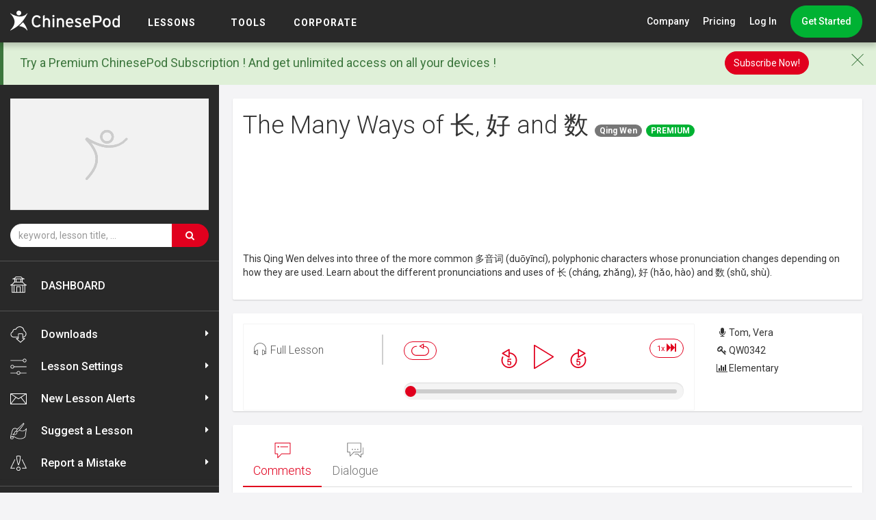

--- FILE ---
content_type: text/html; charset=UTF-8
request_url: https://chinesepod.com/lessons/the-many-ways-of-%E9%95%BF-%E5%A5%BD-and-%E6%95%B0
body_size: 48671
content:
<!DOCTYPE html PUBLIC "-//W3C//DTD XHTML 1.0 Transitional//EN" "http://www.w3.org/TR/xhtml1/DTD/xhtml1-transitional.dtd">
<html>
<head>

<meta http-equiv="Content-Type" content="text/html; charset=utf-8">
<title>The Many Ways of 长, 好 and 数 &middot; Chinese Lesson - ChinesePod</title>
    <meta name="description" content="This Qing Wen delves into three of the more common 多音词 (duōyīncí), polyphonic characters whose pronunciation changes depending on how they are used. Learn about the different pronunciations and uses of 长 (cháng, zhǎng), 好 (hǎo, hào) and 数 (shǔ, shù)." />
<meta name="keywords" content="" >
<meta http-equiv="X-UA-Compatible" content="IE=edge" />
<meta name="p:domain_verify" content="3b2802e8866dbff7cdd3cd95b58725cb"/>
<meta name="viewport" content="width=device-width, initial-scale=1" />
    <link rel="stylesheet" href="/bootstrap/3.3.4/css/bootstrap.min.css" />
<link rel="stylesheet" href="https://maxcdn.bootstrapcdn.com/font-awesome/4.7.0/css/font-awesome.min.css"  integrity="sha384-wvfXpqpZZVQGK6TAh5PVlGOfQNHSoD2xbE+QkPxCAFlNEevoEH3Sl0sibVcOQVnN" crossorigin="anonymous"/>
<!--<link rel="stylesheet" href="/css/cp.css?v=" />-->
<!-- <link rel="stylesheet" href="/css/cp.css?v=12:40:54" /> -->

<link href="https://fonts.googleapis.com/css?family=Roboto:300,400,500,700" rel="stylesheet">

<link rel="shortcut icon" href="/favicon.ico" />
<link rel="apple-touch-icon" href="/images/icons/apple-touch-icon.png" />

<link rel="stylesheet" href="https://chinesepod.com/dist/main.css?id=ffbe4e8470c0020a56ed">


<script src="/js/jquery-1.11.1.min.js"></script>
<script src="/js/jquery-ui-1.11.2.min.js"></script>
<script src="/js/jquery.ui.touch-punch.min.js"></script>

<script type="text/javascript" src="/js/common.js?v=16021803"></script>

<meta property="fb:admins" content="689662443" />
<meta property="fb:app_id" content="579023338839518" />
<meta property="og:type" content="website" />
    <meta name="twitter:card" content="summary_large_image" />
    <meta name="twitter:site" content="@chinesepod" />
                        <meta property="og:title" content="The Many Ways of 长, 好 and 数" />
                                <meta property="og:url" content="https://chinesepod.com/lessons/the-many-ways-of-%E9%95%BF-%E5%A5%BD-and-%E6%95%B0" />
                                <meta property="og:description" content="This Qing Wen delves into three of the more common 多音词 (duōyīncí), polyphonic characters whose pronunciation changes depending on how they are used. Learn about the different pronunciations and uses of 长 (cháng, zhǎng), 好 (hǎo, hào) and 数 (shǔ, shù)." />
                                <meta property="og:image" content="https://s3contents.chinesepod.com/extra/QW0342/1387bd59cb0fab520dc3ad99be3f442f1e766db2/images/3d31b039434da030322f0a00ed48195b57e3560d.jpg" />
            
<!--[if lt IE 9]>
    <script src="https://oss.maxcdn.com/libs/html5shiv/3.7.0/html5shiv.js"></script>
    <script src="https://oss.maxcdn.com/libs/respond.js/1.3.0/respond.min.js"></script>
<![endif]-->


<!-- Facebook Pixel Code -->
<!-- <script>
!function(f,b,e,v,n,t,s){if(f.fbq)return;n=f.fbq=function(){n.callMethod?
n.callMethod.apply(n,arguments):n.queue.push(arguments)};if(!f._fbq)f._fbq=n;
n.push=n;n.loaded=!0;n.version='2.0';n.queue=[];t=b.createElement(e);t.async=!0;
t.src=v;s=b.getElementsByTagName(e)[0];s.parentNode.insertBefore(t,s)}(window,
document,'script','https://connect.facebook.net/en_US/fbevents.js');

fbq('init', '1468506773475409');
fbq('track', "PageView");</script>
<noscript><img height="1" width="1" style="display:none"
src="https://www.facebook.com/tr?id=1468506773475409&ev=PageView&noscript=1"
/></noscript> -->
<!-- End Facebook Pixel Code -->
<!-- Lucky Orange Code -->
<script type='text/javascript'>
window.__lo_site_id = 82602;
(function() {
        var wa = document.createElement('script'); wa.type = 'text/javascript'; wa.async = true;
        wa.src = 'https://d10lpsik1i8c69.cloudfront.net/w.js';
        var s = document.getElementsByTagName('script')[0]; s.parentNode.insertBefore(wa, s);
  })();
</script>
<!-- Lucky Orange Code  -->
    <style>
        .mce-btn button {
            line-height: inherit !important;
        }
        #addComment {
            margin-top: 10px;
        }
    </style>
    <script src="/js/tinymce/tinymce.min.js" type="text/javascript"></script>
    <script type="text/javascript">
    var loadTinyMce = function(selector) {
        var id = $(selector).attr('id');
        tinymce.init({
            skin: 'light',
            selector: selector,
            content_css : '/css/tinymce.css',
            plugins: 'jbimages link paste autolink emoticons media',
            paste_as_text: true,
            menubar: false,
            statusbar: false,
            height: 300,
            browser_spellcheck: true,
            relative_urls: false,
            toolbar: 'bold italic | bullist numlist | link | emoticons | jbimages | media | tones',
            setup: function(editor) {
                editor.addButton('tones', {
                    type: 'button',
                    text: 'Convert Tone Marks',
                    icon: false,
                    image: '/images/convert.gif',
                    onclick: function() {
                        convert_pinyin_tone(id);
                    }
                });
            }
        });
    };
    </script>


<style>
           .font-chinese { font-size: 30px; }
       .font-english { font-size: 18px; }
        .font-chinese span {
        cursor: pointer;
    }
    .font-chinese span:hover {
        background: #FCC90D;
        border-radius: 4px;
    }
</style>
</head>
<body>
            <!-- <div id="fb-root"></div>
        <script>(function(d, s, id) {
          var js, fjs = d.getElementsByTagName(s)[0];
          if (d.getElementById(id)) return;
          js = d.createElement(s); js.id = id;
          js.src = "//connect.facebook.net/en_US/sdk.js#xfbml=1&version=v2.3&appId=579023338839518";
          fjs.parentNode.insertBefore(js, fjs);
        }(document, 'script', 'facebook-jssdk'));</script> -->
    
    
    
    <div id="dhtmltooltip"></div>
    <style>
    .cp-mega-dropdown {
        top: 62px !important;
    }
    a.fhf {
        color: #999 !important;
        font-size: 30px !important;
        padding: 0 5px 0 10px;
    }
    @media (max-width: 768px){
        a.fhf {
            color: #fff !important;
            padding: 0 5px;
        }
    }
    .cp-right-menu-item.cp-dropdown:hover a.fhf {
        color: #fff !important;
    }
    .help-dropdown a {
        font-size: 16px;
    }
    a.nav-icon-link svg {
        fill: #999 !important;
        -webkit-transition: .2s;
        -moz-transition: .2s;
        transition: .2s;
    }
    a.nav-icon-link:hover svg {fill: #fff !important;}
    nav.cp-navbar {top: 0 !important}
</style>
<nav class="cp-navbar">
    <div class="cp-navbar-logo-cont">
        <a href="/" class="cp-logo-link">
            <img src="/img/logo.svg" alt="ChinesePod" width="160" class="cp-navbar-logo">
        </a>
        <div class="cp-burger">
            <span></span>
            <span></span>
            <span></span>
        </div>
    </div>
    <div class="cp-menu cp-mobile-menu-collapsed">
        <div class="cp-menu-item">
            <span class="cp-menu-item-lbl">
                <a href="/dashboard/">LESSONS</a>
            </span>
            <div class="cp-mega-dropdown">
                <div class="cp-mega-dropdown-centralized">
                                            <a href="/#our-features" class="cp-mega-dropdown-item">Our Lessons</a>
                                        <a href="/playlist/say-it-right/welcome" class="cp-mega-dropdown-item">Say It Right</a>
                    <a href="/library/courses/" class="cp-mega-dropdown-item">Playlist </a>
                    <a href="/library/channels/?academic-levels" class="cp-mega-dropdown-item">Levels</a>

                </div>
            </div>
        </div>
        <div class="cp-menu-item">
            <span class="cp-menu-item-lbl">
                <a href="#">TOOLS</a>
            </span>
            <div class="cp-mega-dropdown">
                <div class="cp-mega-dropdown-centralized">
                    <a href="#" class="cp-mega-dropdown-item hidden-lg-disp">TOOLS</a>
                    <a href="/dictionary/english-chinese/" class="cp-mega-dropdown-item">Dictionary</a>
                    <a href="/tools/pronunciation/" class="cp-mega-dropdown-item">Pronunciation</a>
                                            <a href="/blog/" class="cp-mega-dropdown-item">Blog</a>
                                    </div>
            </div>
        </div>
<!--        <div class="cp-menu-item">-->
<!--            <span class="cp-menu-item-go">-->
<!--                 <a href="/academic-offers">Academic</a>-->
<!--            </span>-->
<!--        </div>-->
        <div class="cp-menu-item">
            <span class="cp-menu-item-go">
                 <a href="/corporate">Corporate</a>
            </span>
        </div>
        <div class="cp-right-menu">
                            <div class="cp-right-menu-item cp-dropdown">
                    <a href="#" class="cp-dropdown-toggle">Company</a>
                    <span class="cp-pointer-up"></span>
                    <div class="cp-dropdown-menu">
                        <a href="/why-choose-us/" class="cp-dropdown-menu-item">Why Choose Us</a>
                        <a href="/contact/" class="cp-dropdown-menu-item">Contact Us</a>
                        <a href="https://forum.chinesepod.com/" target="_blank" class="cp-dropdown-menu-item">Forum</a>
                        <a href="http://support.chinesepod.com/" class="cp-dropdown-menu-item">Help</a>
                        <hr class="divider">
                        <div class="cp-dropdown-menu-item cp-socials">
                            <ul class="list-inline social">
                                <li><a class="social-icon" href="https://www.facebook.com/ChinesePod" target="_blank">
                                        <img src="/images/social/facebook-red.svg">
                                        <img class="hover" src="/images/social/facebook-white.svg">
                                    </a>
                                </li>
                                <li><a class="social-icon" href="https://twitter.com/chinesepod" target="_blank">
                                        <img src="/images/social/twitter-red.svg">
                                        <img class="hover" src="/images/social/twitter-white.svg">
                                    </a>
                                </li>
                                <li><a class="social-icon" href="http://instagram.com/chinesepod/" target="_blank">
                                        <img src="/images/social/instagram-red.svg">
                                        <img class="hover" src="/images/social/instagram-white.svg">
                                    </a>
                                </li>
                                <li><a class="social-icon" href="https://www.youtube.com/user/ChinesePodTV" target="_blank">
                                        <img src="/images/social/youtube-red.svg">
                                        <img class="hover" src="/images/social/youtube-white.svg">
                                    </a>
                                </li>
                            </ul>
                        </div>
                        <div class="cp-dropdown-menu-item cp-app-stores">
                            <a href="https://itunes.apple.com/us/developer/chinesepod-limited/id820791896" target="_blank" class="cp-app-store-icon">
                                <img src="/img/app-store-icon.svg" alt="ChinesePod iOS App" height="33">
                            </a>&nbsp;
                            <a href="https://play.google.com/store/apps/developer?id=ChinesePod+Limited" target="_blank" class="cp-app-store-icon">
                                <img src="/img/google-play-icon.svg" alt="ChinesePod Google Play App" height="33">
                            </a>
                        </div>
                    </div>
                </div>
                <a href="/pricing/monthly/" class="cp-right-menu-item">Pricing</a>
                <a href="/accounts/signin" class="cp-right-menu-item">Log In</a>
                <div class="cp-right-menu-item">
                                            <a href="https://www.chinesepod.com/signup" class="cp-btn cp-btn-green cp-btn-rounded cp-nav-btn">Get Started</a>
                                                        </div>
                    </div>
    </div>
    </nav>

<script>
    // tooltip for the refer a friend
    // $(function () {
    //   $('[data-toggle="tooltip"]').tooltip()
    // })
</script>

    
    <div class="container-global">

        
                                    <div class="sir-banner-container">
                    <a href="/lp-sir" style="display:block;" onclick="ga('send', 'event', 'SIR', 'Banner unregistered');">
                        <img src="/img/start-sounding-native.jpg" alt="Say It Right Series" class="img-responsive center-block" />
                    </a>
                </div>
                    
        
        <div class="container">

            

                                        
            
        </div>





<div class="container-fluid">
    <!--SVG LIBRARY FOR ICONS-->
<svg style="display: none;">
    <symbol id="home-icon" viewBox="0 0 72 72">
        <path d="M71,37c-3.7-1.5-7-3.6-9.7-6.3c-2.7-2.6-4.6-4.5-5.5-6.4c-0.2-0.5-0.8-0.8-1.3-0.8h-0.4
            V12.8h7.1c0.7,0,1.3-0.5,1.5-1.2c0.1-0.7-0.2-1.4-0.9-1.7c-0.4-0.2-1-0.4-1.7-0.6c-2.1-0.7-5.7-1.9-7.4-3.5c-2.1-2-3.1-3.1-3.6-4.2
            c-0.2-0.5-0.8-0.8-1.3-0.8H24.3c-0.6,0-1.1,0.3-1.3,0.8c-0.5,1.1-1.5,2-3,3.6l-0.3,0.3c-1.7,1.8-5.4,3-7.6,3.8
            c-0.7,0.3-1.3,0.5-1.7,0.6c-0.6,0.3-1,1-0.9,1.7c0.1,0.7,0.7,1.2,1.4,1.2h6.9v10.6h-0.4c-0.6,0-1.1,0.3-1.3,0.8
            c-0.8,1.7-2.3,3.2-4.7,5.6L11,30.3C8.2,33.1,4.9,35.4,1,37c-0.6,0.3-1,1-0.9,1.7c0.1,0.7,0.7,1.2,1.4,1.2h4.9v29.9
            c0,0.8,0.7,1.5,1.5,1.5h20.3h14.9h20.3c0.8,0,1.5-0.7,1.5-1.5V39.8h5.4c0.7,0,1.3-0.5,1.5-1.2C72,38,71.6,37.3,71,37z M43.2,43.4
            H28.3c-0.8,0-1.5,0.7-1.5,1.5v23.4h-8.6V40h35.4v28.2h-8.9V44.8C44.7,44,44,43.4,43.2,43.4z M51,23.4h-2.9V12.8H51V23.4z
            M45.1,12.8v10.6H26.8V12.8H45.1z M21.8,7.6l0.3-0.3c1.4-1.4,2.4-2.4,3.1-3.6h21.5c0.8,1.3,2.1,2.6,3.8,4.2
            c0.8,0.7,1.7,1.4,2.7,1.9H18.6C19.8,9.2,20.9,8.5,21.8,7.6z M20.8,12.8h3v10.6h-3V12.8z M13.1,32.3l0.4-0.4
            c2.2-2.2,3.7-3.8,4.7-5.5h35.2c1.2,2,3.1,3.9,5.7,6.4c1.6,1.5,3.3,2.9,5.2,4.1H7.5C9.6,35.6,11.4,34.1,13.1,32.3z M9.4,40h5.8v28.2
            H9.4V40z M29.8,68.3v-22h12v22H29.8z M62.1,68.3h-5.5V40h5.5V68.3z"/>
    </symbol>
    <symbol id="speech-bubble-icon" viewBox="0 0 72 72">
        <path d="M31.3,45.5H61c0.8,0,1.5-0.7,1.5-1.5V23.7v-2.9V4.9c0-0.8-0.7-1.5-1.5-1.5H1.9
            c-0.8,0-1.5,0.7-1.5,1.5V44c0,0.8,0.7,1.5,1.5,1.5h9.4l0.5,16.3c0,0.6,0.4,1.1,0.9,1.3l0.5,0.1c0.4,0,0.8-0.2,1-0.4l8.4-8.5
            l2.6-2.7L31.3,45.5z M22,50.8l-7.4,7.5L14.2,44c0-0.8-0.7-1.4-1.5-1.4H3.4V6.3h56.2v14.5v0.6v2.3v18.8H30.7c-0.4,0-0.8,0.2-1,0.4
            L25,47.8L22,50.8z"/>
        <path d="M63,54.6h7.1c0.8,0,1.5-0.7,1.5-1.5V24.2h-2.9v27.4h-7.1c-0.8,0-1.4,0.6-1.5,1.4l-0.3,10.5
            L48.4,52.1c-0.3-0.3-0.7-0.4-1-0.4H36l-2.9,2.9h13.7l13.4,13.5c0.3,0.3,0.7,0.4,1,0.4l0.5-0.1c0.5-0.2,0.9-0.7,0.9-1.3L63,54.6z"/>
        <circle cx="35.5" cy="32.3" r="2.5"/>
        <circle cx="47.3" cy="32.3" r="2.5"/>
        <path d="M26.2,32.3c0-0.9-0.5-1.7-1.2-2.1c-0.4-0.2-0.8-0.4-1.3-0.4c-0.7,0-1.2,0.3-1.7,0.7
            c-0.5,0.5-0.8,1.1-0.8,1.8c0,0.7,0.3,1.4,0.8,1.8c0.4,0.4,1,0.7,1.7,0.7c0.5,0,0.9-0.2,1.3-0.4C25.7,34,26.2,33.2,26.2,32.3z"/>
    </symbol>
    <symbol id="copy-icon" viewBox="0 0 72 72">
        <path d="M55.9,13h-3H17.7v47.9v3v7.6h49.5V70V13H55.9z M64.2,68.5H20.7v-4.6v-3V16h32.1h3h8.4V68.5z"/>
        <polygon points="7.8,3.5 52.9,3.5 52.9,10.2 55.9,10.2 55.9,0.5 4.7,0.5 4.7,63.9 14.2,63.9 
            14.2,60.9 7.8,60.9 	"/>
        <polygon points="30.6,29.5 30.6,32.5 52.9,32.5 55.2,32.5 55.2,29.5 52.9,29.5 	"/>
        <polygon points="30.6,41.5 30.6,44.5 52.9,44.5 55.2,44.5 55.2,41.5 52.9,41.5 	"/>
        <polygon points="30.6,53.5 30.6,56.5 52.9,56.5 55.2,56.5 55.2,53.5 52.9,53.5 	"/>
    </symbol>
    <symbol id="dictionary-icon" viewBox="0 0 72 72">
        <path d="M68.2,62.8L68.2,62.8c-0.1-0.2-0.9-1.7-1.8-4c-0.8-2.3-1.6-5.3-1.6-8.5c0-3,0.7-6.1,2.8-8.9
            c0.2-0.1,0.4-0.2,0.5-0.4c0.2-0.3,0.3-0.7,0.2-1L57.7,3.5c-0.6-2-2.4-3.4-4.5-3.4H21c-2.1,0-4,1.4-4.5,3.4L4.6,46.3
            c0,0.1,0,0.3,0,0.4C4,48.2,3.6,49.9,3.6,52c0,2.9,0.6,5.2,1.6,7c1.4,2.7,3.6,4.1,5.4,4.8c1.8,0.7,3.2,0.8,3.3,0.8l0,0h35.9l3.7,6.1
            c0.1,0.2,0.3,0.3,0.5,0.5c0,0,0.4,0.2,1,0.4c0.6,0.2,1.4,0.4,2.3,0.4c0.5,0,1-0.1,1.5-0.2c0.7-0.2,1.5-0.8,2-1.6
            c0.5-0.8,0.7-1.8,0.7-3.1c0-0.2,0-0.4,0-0.6c0-0.2-0.1-0.4-0.2-0.5l-0.8-1.4h1.7h5c0.4,0,0.8-0.2,1-0.6
            C68.4,63.6,68.4,63.1,68.2,62.8z M18.8,4.2c0.3-1,1.2-1.7,2.3-1.7h32.2c0,0,0,0,0,0c1,0,2,0.7,2.2,1.7l10.2,35l-3.6,0h-4.2
            c0.7-2.1,1-4.3,1-6.6c0-3.9-1-7.8-3.2-11.4c-4.1-6.8-11.3-10.5-18.7-10.5c0,0,0,0,0,0c0,0,0,0,0,0c-3.9,0-7.8,1-11.4,3.2
            C18.8,18,15,25.3,15,32.6c0,2.2,0.3,4.4,1,6.5h-0.8l-0.1,0c-0.1,0-2.9,0.2-5.7,1.9c-0.4,0.2-0.7,0.5-1.1,0.7L18.8,4.2z M56.5,32.6
            c0,2.2-0.4,4.5-1.1,6.6c-0.3,0.8-0.6,1.6-1,2.4c-1.6,3.1-4,5.8-7.3,7.8c-3.2,1.9-6.7,2.8-10.1,2.8c-6.6,0-13-3.3-16.7-9.4
            c-0.2-0.4-0.5-0.8-0.7-1.2c-0.4-0.8-0.7-1.6-1-2.4c-0.8-2.1-1.1-4.3-1.1-6.5c0-6.6,3.3-13,9.4-16.7c3.2-1.9,6.7-2.8,10.1-2.8
            c6.6,0,13,3.3,16.7,9.4C55.6,25.7,56.5,29.1,56.5,32.6z M14,62.2c-0.3,0-2.2-0.2-4-1.4c-1-0.6-1.9-1.6-2.7-3C6.5,56.4,6,54.6,6,52
            c0-2.6,0.6-4.4,1.5-5.9c1.3-2.1,3.2-3.3,4.9-3.9c0.8-0.3,1.6-0.5,2.1-0.6c0.3,0,0.5-0.1,0.6-0.1l0.2,0l0,0h1.7
            c0.4,0.8,0.8,1.7,1.3,2.5c4.1,6.8,11.3,10.5,18.7,10.5c0,0,0,0,0,0c0,0,0,0,0,0c2.1,0,4.2-0.3,6.2-0.9l5.2,8.5H14z M59,68.5
            c-0.2,0.5-0.4,0.7-0.6,0.8c-0.2,0.1-0.6,0.2-1,0.2c0,0,0,0,0,0c0,0,0,0,0,0c-0.5,0-1.1-0.1-1.6-0.3c-0.2-0.1-0.3-0.1-0.4-0.2
            l-2.8-4.6l-1.4-2.4l-5.7-9.4c1-0.4,1.9-0.9,2.8-1.5c0.4-0.2,0.7-0.4,1-0.7l7,11.5l1.4,2.4l1.4,2.3c0,0.1,0,0.1,0,0.2
            C59.2,67.7,59.1,68.2,59,68.5z M64.2,62.2h-5.2l-7.9-12.9c2.5-2.2,4.4-4.8,5.7-7.7H62h2.7c-1.7,2.8-2.3,5.9-2.3,8.8
            c0,3.7,0.9,7,1.9,9.5c0.3,0.9,0.7,1.7,1,2.3H64.2z"/>
        <path d="M44.3,26.2l-5.5,0.4l3.2-3.7c0.3-0.3,0.4-0.8,0.2-1.3c-0.2-0.4-0.6-0.7-1.1-0.7h-5.3
            l1.2-1.3c0.4-0.5,0.4-1.2-0.1-1.7s-1.2-0.4-1.7,0.1l-5.4,6c-0.4,0.5-0.4,1.2,0.1,1.7c0.5,0.4,1.2,0.4,1.7-0.1l2.1-2.3h4.8l-3.1,3.5
            l-6.6,0.5c-0.3,0-0.7,0.2-0.9,0.5c-0.2,0.3-0.3,0.6-0.2,1l1.9,7.5c0.1,0.5,0.6,0.9,1.2,0.9l11.4-0.1c0.5,0,1-0.4,1.1-0.9l2.2-8.5
            c0.1-0.4,0-0.8-0.2-1.1C45.1,26.4,44.7,26.2,44.3,26.2z M30.8,30.9l-0.3-1.3l4.5-0.3l0,1.4L30.8,30.9z M31.8,34.8l-0.4-1.6l3.7-0.2
            l0.1,1.8L31.8,34.8z M41.3,34.7l-3.8,0l-0.1-1.8l4.4-0.2L41.3,34.7z M42.4,30.4l-5.1,0.2l-0.1-1.5l5.6-0.4L42.4,30.4z"/>
        <path d="M26.7,41.8c-0.4,0.5-0.3,1.3,0.2,1.7c0.5,0.4,1.3,0.3,1.7-0.2l1.4-1.7l0.7-0.9
            c0.3-0.4,0.3-1,0-1.4c-0.1-0.1-0.1-0.2-0.2-0.2c-0.5-0.4-1.3-0.3-1.7,0.2l0,0l-1.9,2.4L26.7,41.8z"/>
        <path d="M32.9,40.6l0.8,0.9l1.3,1.6c0.4,0.5,1.2,0.6,1.7,0.2c0.5-0.4,0.6-1.2,0.2-1.7l-0.1-0.1
            l-2-2.4l-0.1-0.1c-0.4-0.5-1.2-0.6-1.7-0.2C33,39,33,39.1,32.9,39.2C32.6,39.6,32.6,40.2,32.9,40.6z"/>
        <path d="M37.2,40.3l1.1,1.2l1.4,1.6c0.4,0.5,1.2,0.5,1.7,0.1c0.5-0.4,0.5-1.2,0.1-1.7c0,0,0,0,0,0
            l-2.1-2.4L39,38.7c-0.4-0.5-1.2-0.5-1.7-0.1c-0.2,0.1-0.3,0.3-0.3,0.5C36.9,39.5,37,40,37.2,40.3z"/>
        <path d="M42.1,40.4l1.4,1.2l2.2,1.8c0.5,0.4,1.2,0.3,1.7-0.2c0.4-0.5,0.3-1.2-0.1-1.6c0,0,0,0,0,0
            l-2.8-2.3l-0.7-0.6c-0.5-0.4-1.2-0.3-1.7,0.2c-0.1,0.1-0.2,0.3-0.2,0.5C41.6,39.6,41.7,40.1,42.1,40.4z"/>
    </symbol>
    <symbol id="book-icon" viewBox="0 0 72 72">
        <path d="M61.6,7.1V1.5H10.4v5.6H0.1V67h28c0.4,2.4,2.5,3.5,5,3.5H36h0h2.9c2.5,0,4.6-1.1,5-3.5h28
			V7.1H61.6z M37.7,10.5V7.1V4.9h20.5v2.2v3.4v42.4H37.7V10.5z M13.8,10.5V7.1V4.9h20.5v2.2v3.4v42.4H13.8V10.5z M68.5,63.6l-27.9,0
			v0v1.9c0,0.7-0.4,1.3-1.1,1.5c-0.2,0.1-0.4,0.1-0.6,0.1H36h0h-2.9c-0.2,0-0.4,0-0.6-0.1c-0.6-0.2-1-0.8-1.1-1.5v-1.9v0l-27.9,0
			V10.5h6.9v45.8h51.2V10.5h6.9V63.6z"/>
    </symbol>
    <symbol id="pronunciation-icon" viewBox="0 0 72 72">
        <path d="M57.2,34.7c-0.1-0.1-1.7-1.6-3.2-3.8c-1.5-2.2-2.9-5.2-2.9-8.2l0-0.2c0-0.1,0-0.3,0-0.4
            c0-3.7-1.2-6.8-2.4-8.9c-0.6-1.1-1.2-1.9-1.7-2.4c0.1-0.1,0.2-0.3,0.4-0.5c0.3-0.4,0.6-0.8,0.8-1.3c0.2-0.5,0.5-1,0.5-1.7
            c0-0.3-0.1-0.6-0.2-0.8c-0.2-0.4-0.5-0.6-0.8-0.9c-0.5-0.4-1.2-0.8-2.1-1.2C42.9,3.4,38.4,2.3,32,2.3c-3.5,0-7.5,0.3-12,1.1
            c-4.6,0.8-8.2,2.2-10.9,4.1C5,10.3,2.8,14.1,1.6,17.9C0.5,21.8,0.3,25.7,0.2,29l0,0c0,0.1,0,0.3,0,0.4c0,2.4,0.7,4.7,1.8,6.9
            c1.6,3.2,4,6.2,6.2,8.9c1.1,1.3,2.2,2.6,3.1,3.8c0.9,1.2,1.6,2.2,2,3.1c0.4,0.7,0.5,1.9,0.5,3.2c0,3.1-1,7.3-2,10.6
            c-0.4,1.4-0.9,2.7-1.2,3.7h2.5c0.3-0.9,0.6-1.9,1-3c1-3.5,2.1-7.7,2.1-11.3c0-1.6-0.2-3-0.8-4.2c-0.7-1.5-1.9-3.1-3.3-4.8
            c-2-2.5-4.5-5.3-6.4-8.2c-1-1.4-1.8-2.9-2.3-4.4c-0.6-1.5-0.9-2.9-0.9-4.4c0-0.1,0-0.2,0-0.3v0c0.2-4.4,0.4-9.5,2.7-13.9
            c1.1-2.2,2.8-4.2,5.2-5.8c2.4-1.6,5.6-3,10-3.7C24.8,5,28.7,4.7,32,4.7h0c5,0,8.7,0.7,11.2,1.5c1.2,0.4,2.1,0.8,2.7,1.1
            c0.2,0.1,0.3,0.2,0.4,0.3c0,0.1-0.1,0.2-0.2,0.4c-0.2,0.4-0.6,0.9-0.9,1.3c-0.2,0.2-0.3,0.3-0.4,0.5l-0.1,0.1l0,0l0,0
            c-0.2,0.2-0.4,0.5-0.4,0.9c0,0.3,0.1,0.6,0.4,0.9l0,0c0.1,0.1,1.1,1.1,2.1,2.9c1,1.8,2.1,4.4,2.1,7.6c0,0.1,0,0.2,0,0.3
            c0,0.1,0,0.2,0,0.3c0,3.9,1.8,7.3,3.5,9.8c0.9,1.3,1.8,2.3,2.4,3c-0.3,0.2-0.7,0.5-1,0.7c-0.4,0.3-0.9,0.6-1.3,0.8
            c-0.4,0.2-0.8,0.4-1,0.5c-0.6,0.2-1,0.8-0.8,1.4l0,0.1c0.1,0.3,0.3,1.1,0.5,1.9c0.1,0.4,0.2,0.8,0.2,1.2c0,0.1,0,0.2,0,0.3
            c-0.7,0.1-1.8,0.2-2.9,0.3c-1.2,0.1-2.4,0.2-3.2,0.2h0l0,0c-0.3,0-0.6,0-0.6,0c-0.1,0-0.2,0-0.3,0c-0.5,0-0.9,0.3-1.1,0.7
            c-0.2,0.5-0.1,1.1,0.4,1.4c0,0,1.4,1,3.1,2.1c0.9,0.5,1.8,1.1,2.7,1.6c0.5,0.2,1,0.5,1.5,0.6c-0.1,0.2-0.1,0.3-0.2,0.5
            c-0.1,0.1-0.2,0.2-0.3,0.3c-0.4,0.2-0.8,0.6-1,1c-0.2,0.4-0.3,0.8-0.3,1.2c0,0.4,0.1,0.8,0.2,1.2c0.1,0.6,0.3,1.1,0.5,1.6
            c0.1,0.5,0.2,0.9,0.2,1.2c0,0.1,0,0.2,0,0.3l-0.1,0.2c-0.2,0.2-0.4,0.3-0.7,0.4c-0.3,0.1-0.6,0.1-1,0.1h0h0c-0.7,0-1.7-0.2-2.6-0.4
            c-0.9-0.2-1.9-0.4-2.8-0.4c-0.5,0-1,0.1-1.6,0.3c-0.4,0.2-0.7,0.5-0.9,0.8c-0.4,0.6-0.7,1.2-1,2c-0.8,2.3-1.4,5.7-1.4,8.9
            c0,0.4,0,0.8,0,1.2h2.4c0-0.4,0-0.8,0-1.2c0-2.2,0.3-4.6,0.8-6.5c0.2-0.9,0.5-1.8,0.8-2.3c0.1-0.3,0.3-0.5,0.4-0.7l0.1-0.1l0,0
            c0,0,0.2-0.1,0.4-0.1l0,0l0,0c0.5,0,1.4,0.2,2.3,0.4c0.9,0.2,2,0.4,3.1,0.4c0.6,0,1.2-0.1,1.8-0.3c0.6-0.2,1.2-0.6,1.7-1.1
            c0.3-0.3,0.5-0.7,0.6-1c0.1-0.4,0.2-0.7,0.2-1.1c0-0.9-0.3-1.7-0.5-2.4c-0.1-0.4-0.2-0.7-0.3-1c-0.1-0.3-0.1-0.5-0.1-0.6l0-0.1h0
            c0.5-0.3,0.9-0.7,1.2-1.1c0.4-0.6,0.6-1.2,0.7-1.7c0.1-0.5,0.1-0.8,0.1-0.9c0-0.6-0.4-1.1-1-1.2c-0.4-0.1-1.2-0.3-2-0.7
            c-0.8-0.4-1.7-0.9-2.5-1.4c0.6-0.1,1.3-0.1,1.9-0.2c1.5-0.2,2.8-0.4,2.8-0.4c0.4-0.1,0.8-0.3,0.9-0.7c0.1-0.4,0.1-0.6,0.1-0.9
            c0-0.5-0.1-0.9-0.2-1.4c-0.1-0.8-0.3-1.6-0.5-2.3c0.2-0.1,0.4-0.2,0.6-0.3c1.7-1,3.5-2.3,3.6-2.3c0.3-0.2,0.5-0.5,0.5-0.9
            C57.6,35.3,57.4,34.9,57.2,34.7L57.2,34.7z"/>
        <path d="M60.1,42.1c-0.4-0.5-1.1-0.6-1.7-0.2c-0.5,0.4-0.6,1.1-0.2,1.7l0,0c0,0,0.3,0.4,0.5,0.9
            c0.2,0.5,0.4,1.2,0.4,1.8c0,0.7-0.2,1.4-0.9,2.1c-0.4,0.5-0.4,1.2,0.1,1.7c0.5,0.4,1.2,0.4,1.7-0.1c1.1-1.2,1.5-2.6,1.5-3.7
            c0-1.2-0.4-2.2-0.7-2.9C60.5,42.6,60.1,42.1,60.1,42.1z"/>
        <path d="M65.2,41.2C64.6,39.9,64,39.1,64,39c-0.4-0.5-1.1-0.6-1.7-0.2c-0.5,0.4-0.6,1.1-0.2,1.7l0,0
            c0,0,0.6,0.8,1.1,1.9c0.5,1.1,1,2.6,1,4.2c0,1.6-0.5,3.3-2,4.9c-0.4,0.5-0.4,1.2,0.1,1.7c0.5,0.4,1.2,0.4,1.7-0.1
            c1.9-2.1,2.6-4.4,2.6-6.5C66.5,44.4,65.8,42.6,65.2,41.2z"/>
        <path d="M69.7,37.7c-1-2.3-2.1-3.7-2.1-3.8c-0.4-0.5-1.1-0.6-1.6-0.3c-0.5,0.4-0.6,1.1-0.3,1.6l0,0
            c0.1,0.1,1,1.5,1.9,3.5c0.9,2.1,1.8,4.8,1.8,7.8c0,3.2-1,6.6-4,9.8c-0.4,0.5-0.4,1.2,0,1.7c0.5,0.4,1.2,0.4,1.7,0
            c3.5-3.6,4.7-7.7,4.7-11.4C71.8,43.1,70.8,40,69.7,37.7z"/>
    </symbol>
    <symbol id="coin-icon" viewBox="0 0 72 72">
        <path d="M36,0.4C16.4,0.4,0.4,16.4,0.4,36c0,19.6,15.9,35.6,35.6,35.6c19.6,0,35.6-15.9,35.6-35.6
            C71.6,16.4,55.6,0.4,36,0.4z M36,69.1C17.8,69.1,2.9,54.2,2.9,36C2.9,17.8,17.8,2.9,36,2.9c18.2,0,33.1,14.8,33.1,33.1
            C69.1,54.2,54.2,69.1,36,69.1z"/>
        <path d="M36,13.9c-12.2,0-22.1,9.9-22.1,22.1S23.8,58.1,36,58.1S58.1,48.2,58.1,36
            S48.2,13.9,36,13.9z M36,55.6c-10.8,0-19.6-8.8-19.6-19.6S25.2,16.4,36,16.4S55.6,25.2,55.6,36S46.8,55.6,36,55.6z"/>
        <path d="M43.3,27.5H28.7c-0.7,0-1.3,0.6-1.3,1.3v14.6c0,0.7,0.6,1.3,1.3,1.3h14.6
            c0.7,0,1.3-0.6,1.3-1.3V28.7C44.5,28,44,27.5,43.3,27.5z M42,42H30V30H42V42z"/>
    </symbol>
    <symbol id="headphones-icon" viewBox="0 0 72 72">
        <path d="M71.6,36c0-19.6-15.9-35.5-35.5-35.5C16.6,0.5,0.7,16.4,0.7,36c0,4.1,0.8,8.1,2.1,11.7H0.4
		v17h9.4c2.7,4,7.3,6.7,12.4,6.8l1.6,0V40.8l-1.6,0C17,41,12.4,43.7,9.7,47.7H6.1C4.6,44,3.8,40.1,3.8,36
		c0-17.9,14.5-32.4,32.4-32.4S68.5,18.1,68.5,36c0,4.1-0.8,7.9-2.2,11.5h-4.1c-2.7-4-7.3-6.7-12.4-6.8l-1.6,0v30.7l1.6,0
		c5.2-0.1,9.7-2.8,12.4-6.8h9.4v-17h-2C70.9,43.8,71.6,40,71.6,36z M20.6,44.1v24.1c-5.9-0.9-10.4-6-10.4-12.1S14.8,45,20.6,44.1z
		 M8.1,50.8c-0.6,1.7-1,3.5-1,5.4c0,1.9,0.4,3.7,1,5.4H3.5V50.8H8.1z M51.4,68V43.8c5.9,0.9,10.4,6,10.4,12.1S57.2,67.1,51.4,68z
		 M68.5,61.3h-4.7c0.6-1.7,1-3.5,1-5.4c0-1.9-0.4-3.7-1-5.4h4.7V61.3z"/>
    </symbol>
    <symbol id="times-icon" viewBox="0 0 72 72">
        <polygon points="62.6,13 60.4,10.9 36.1,35.2 11.8,10.9 9.7,13 34,37.3 9.7,61.6 11.8,63.8 
	    36.1,39.4 60.4,63.8 62.6,61.6 38.2,37.3 "/>
    </symbol>
    <symbol id="playlist-icon" viewBox="0 0 72 72">
        <path d="M71.3,45.3c-0.3-0.3-0.7-0.4-1.1-0.4h-3.8c0-0.1-0.1-0.3-0.2-0.5c-0.5-1.9-1.2-5.4-1.2-8.2
            l0-0.2c0-2,0.3-4.3,0.7-6.2c0.2-0.9,0.4-1.8,0.6-2.4c0-0.1,0-0.1,0.1-0.2H70c0.4,0,0.8-0.2,1.1-0.4c0.3-0.3,0.4-0.7,0.4-1.1
            c0-0.4-0.2-0.8-0.4-1.1c-0.3-0.3-0.7-0.4-1.1-0.4H30.2v-0.3h29.3h4.7c0.4,0,0.8-0.2,1.1-0.4c0.3-0.3,0.4-0.7,0.4-1.1
            c0-0.4-0.2-0.8-0.4-1.1c-0.3-0.3-0.7-0.4-1.1-0.4h-3.8c0-0.1-0.1-0.3-0.2-0.5c-0.5-1.9-1.2-5.4-1.2-8.2l0-0.2c0-2,0.3-4.3,0.7-6.2
            c0.2-0.9,0.4-1.8,0.6-2.4c0-0.1,0-0.1,0.1-0.2H64c0.4,0,0.8-0.2,1.1-0.4c0.3-0.3,0.4-0.7,0.4-1.1c0-0.4-0.2-0.8-0.4-1.1
            c-0.3-0.3-0.7-0.4-1.1-0.4H8.4c0,0,0,0,0,0c-1.5,0-2.8,0.5-3.8,1.3C3,2.8,2,4.6,1.3,6.5c-0.7,1.9-1,3.9-1,5.6v0
            c0,2.3,0.6,5.1,1.8,7.4c0.6,1.2,1.4,2.2,2.5,3c1,0.8,2.4,1.3,3.8,1.3c0,0,0,0,0,0h8.8v0.3h-2.8c0,0,0,0,0,0c-1.5,0-2.8,0.5-3.8,1.3
            c-1.6,1.2-2.6,3-3.3,4.9c-0.7,1.9-1,3.9-1,5.6v0c0,2.3,0.6,5.1,1.8,7.4c0.6,1.2,1.4,2.2,2.5,3c1,0.8,2.4,1.3,3.8,1.3c0,0,0,0,0,0
            h51.1h4.7c0.4,0,0.8-0.2,1.1-0.4c0.3-0.3,0.4-0.7,0.4-1.1C71.8,45.9,71.6,45.5,71.3,45.3z M8.4,20.9c-0.8,0-1.4-0.2-2-0.7
            c-0.9-0.7-1.8-2-2.3-3.5c-0.6-1.5-0.8-3.2-0.8-4.6v0c0-1.8,0.5-4.2,1.5-6C5.2,5.2,5.8,4.4,6.4,4c0.6-0.5,1.3-0.7,2-0.7h49
            C57.2,4,57,5,56.8,6c-0.3,1.9-0.6,4-0.6,5.9l0,0.3c0,2.3,0.3,4.8,0.8,6.8c0.1,0.7,0.3,1.3,0.4,1.9H30.2v-9.5h13.2
            c0.8,0,1.5-0.7,1.5-1.5c0-0.8-0.7-1.5-1.5-1.5H12.3c-0.8,0-1.5,0.7-1.5,1.5c0,0.8,0.7,1.5,1.5,1.5h4.8v9.5H8.4z M27.2,11.4v21.1
            l-2.6-2.6c-0.6-0.6-1.5-0.6-2.1,0l-2.3,2.3V11.4H27.2z M62.9,42.9c0.1,0.7,0.3,1.3,0.4,1.9h-49c-0.8,0-1.4-0.2-2-0.7
            c-0.9-0.7-1.8-2-2.3-3.5c-0.6-1.5-0.8-3.2-0.8-4.6v0c0-1.8,0.5-4.2,1.5-6c0.5-0.9,1.1-1.6,1.7-2.1c0.6-0.5,1.3-0.7,2-0.7h2.8v8.6
            c0,0.6,0.4,1.2,0.9,1.4c0.6,0.2,1.2,0.1,1.6-0.3l3.8-3.8l4.1,4.1c0.4,0.4,1.1,0.6,1.6,0.3c0.6-0.2,0.9-0.8,0.9-1.4v-8.9h33.2
            c-0.2,0.8-0.4,1.7-0.6,2.7c-0.3,1.9-0.6,4-0.6,5.9l0,0.3C62.2,38.4,62.5,40.9,62.9,42.9z"/>
        <path d="M64.3,68.7h-3.8c0-0.1-0.1-0.3-0.2-0.5c-0.5-1.9-1.2-5.4-1.2-8.2l0-0.2c0-2,0.3-4.3,0.7-6.2
            c0.2-0.9,0.4-1.8,0.6-2.4c0-0.1,0-0.1,0.1-0.2H64c0.4,0,0.8-0.2,1.1-0.4c0.3-0.3,0.4-0.7,0.4-1.1c0-0.4-0.2-0.8-0.4-1.1
            c-0.3-0.3-0.7-0.4-1.1-0.4H8.4c0,0,0,0,0,0c-1.5,0-2.8,0.5-3.8,1.3c-1.6,1.2-2.6,3-3.3,4.9c-0.7,1.9-1,3.9-1,5.6v0
            c0,2.3,0.6,5.1,1.8,7.4c0.6,1.2,1.4,2.2,2.5,3c1,0.8,2.4,1.3,3.8,1.3c0,0,0,0,0,0h51.1h4.7c0.4,0,0.8-0.2,1.1-0.4
            c0.3-0.3,0.4-0.7,0.4-1.1c0-0.4-0.2-0.8-0.4-1.1C65.1,68.9,64.7,68.7,64.3,68.7z M56.9,66.9c0.1,0.7,0.3,1.3,0.4,1.9h-49
            c-0.8,0-1.4-0.2-2-0.7c-0.9-0.7-1.8-2-2.3-3.5c-0.6-1.5-0.8-3.2-0.8-4.6v0c0-1.8,0.5-4.2,1.5-6c0.5-0.9,1.1-1.6,1.7-2.1
            c0.6-0.5,1.3-0.7,2-0.7h49c-0.2,0.8-0.4,1.7-0.6,2.7c-0.3,1.9-0.6,4-0.6,5.9l0,0.3C56.2,62.4,56.5,64.8,56.9,66.9z"/>
    </symbol>
    <symbol id="level-icon" viewBox="0 0 72 72">
        <path d="M66.9,47.5c0.7-1.1,1.3-2,2-3c0.8-1.1,1.7-2.3,2.6-4c0.2-0.4,0.2-0.9,0.1-1.3
            c-0.2-0.4-0.5-0.7-1-0.8c-1.1-0.3-2.2-0.7-3.4-1c0-0.5,0-0.9,0-1.4c0-16.8-13.6-30.3-30.3-30.3C20.1,5.7,6.5,19.2,6.5,36
            c0,0.3,0,0.6,0,0.9C4.7,37.5,3,38,1.4,38.4c-0.5,0.1-0.8,0.5-1,1c-0.2,0.5-0.1,1,0.2,1.4l4.9,6.6c-0.8,1.4-1.6,2.9-2.3,4.4
            c-0.9,1.9-1.8,3.7-2.7,5c-0.3,0.5-0.3,1.2,0.1,1.7C1.1,59,1.8,59.2,2.4,59c2.9-1.1,6.5-2.7,10.7-4.1c5.6,7,14.1,11.5,23.7,11.5
            c9.4,0,17.9-4.3,23.4-11.1c3.6,1.3,6.7,2.7,9.4,3.7c0.6,0.2,1.2,0.1,1.6-0.4c0.4-0.4,0.5-1.1,0.2-1.7L66.9,47.5z M17.5,16.6
            c5-5,11.8-8,19.4-8c7.6,0,14.4,3.1,19.4,8c5,5,8,11.8,8,19.4c0,0.2,0,0.3,0,0.5c-2.7-0.8-5.5-1.7-8.6-2.4c-1-9.5-9-16.9-18.7-16.9
            c-9.6,0-17.6,7.2-18.7,16.6c-3.1,0.7-6,1.5-8.7,2.3c0,0,0,0,0,0C9.5,28.4,12.5,21.6,17.5,16.6z M52.4,33.3c-4.5-1-9.3-1.7-14.5-1.7
            c-0.4,0-0.8,0-1.1,0c-5.6,0-10.8,0.6-15.5,1.6c0.6-3.2,2.1-6.1,4.4-8.3c2.9-2.9,6.8-4.6,11.2-4.6c4.4,0,8.3,1.8,11.2,4.6
            C50.3,27.1,51.9,30,52.4,33.3z M56.2,55.4c-5,5-11.8,8-19.4,8c-7.6,0-14.4-3.1-19.4-8c-0.5-0.5-0.9-1-1.3-1.5
            c0.2,0,0.3-0.1,0.5-0.1c2.9-0.9,6.2-1.7,9.6-2.2c3,2.1,6.7,3.3,10.6,3.3c3.9,0,7.5-1.2,10.5-3.2c3.2,0.6,6.1,1.4,8.9,2.2
            c0.4,0.1,0.7,0.2,1.1,0.3C56.9,54.6,56.5,55,56.2,55.4z M31.4,50.9c1.7-0.1,3.4-0.2,5.2-0.2c0.4,0,0.8,0,1.3,0
            c1.5,0,2.9,0.1,4.3,0.3c-1.7,0.6-3.4,0.9-5.3,0.9C34.9,51.8,33.1,51.5,31.4,50.9z M62.1,52.8c-0.9-0.3-1.9-0.7-2.9-1
            c-0.7-0.2-1.4-0.5-2.1-0.7c-2.1-0.7-4.4-1.3-6.8-1.8c-1.2-0.3-2.4-0.5-3.7-0.7c-2.7-0.4-5.6-0.7-8.6-0.8c-0.4,0-0.9,0-1.3,0
            c-3.4,0-6.6,0.3-9.6,0.7c-1.3,0.2-2.5,0.4-3.7,0.6c-2.7,0.5-5.2,1.2-7.5,1.9c-0.5,0.2-1,0.3-1.6,0.5c-1,0.3-2,0.6-2.9,1
            C9,53.2,7,54,5.1,54.7c0.3-0.5,0.5-1.1,0.8-1.6c0.9-1.9,1.8-3.7,2.7-5c0.1-0.1,0.1-0.3,0.2-0.5c0.1-0.4,0-0.9-0.2-1.2l-0.4-0.6
            l-3.8-5.1c0.8-0.2,1.6-0.5,2.4-0.7c0.9-0.3,1.9-0.6,2.9-0.9c2.6-0.8,5.4-1.5,8.4-2.2c1-0.2,2-0.4,3-0.6c4.8-1,10.1-1.7,15.8-1.7
            c0.4,0,0.7,0,1.1,0c5.3,0.1,10.2,0.8,14.8,1.9c1,0.2,2,0.5,3,0.7c3,0.8,5.8,1.6,8.4,2.4c1,0.3,1.9,0.6,2.9,0.9
            c0.4,0.1,0.7,0.2,1.1,0.3c-0.5,0.7-0.9,1.4-1.4,2.1c0,0.1-0.1,0.1-0.1,0.2c-0.8,1.1-1.6,2.3-2.5,3.8c-0.2,0.4-0.2,0.9,0,1.4
            l0.4,0.8l2.9,5.8C65.6,54.2,63.9,53.5,62.1,52.8z"/>
    </symbol>
    <symbol id="sir-icon" viewBox="0 0 72 72">
        <g>
            <path d="M70,1H2C1.1,1,0.5,1.7,0.5,2.5v49.3c0,0.8,0.7,1.5,1.5,1.5h9.4l0.5,16.3c0,0.6,0.4,1.1,0.9,1.3l0.5,0.1
                c0.4,0,0.8-0.2,1-0.4l8.4-8.5l2.6-2.7l6.1-6.1H70c0.8,0,1.5-0.7,1.5-1.5V23.7v-2.9V2.5C71.5,1.7,70.8,1,70,1z M68.6,20.8v0.6v2.3
                v26.6H30.8c-0.4,0-0.8,0.2-1,0.4L25,55.6l-3,3l-7.4,7.5l-0.4-14.3c0-0.8-0.7-1.4-1.5-1.4H3.5V3.9h65.2V20.8z"/>
            <polygon points="37.2,16.4 43.3,10.4 40.6,10.4 35.6,14.1 30.6,10.4 27.8,10.4 34,16.4 	"/>
            <path d="M36.9,29.9c-4.5,0.5-7.3,1.3-8.5,2.4c-1.1,1.1-1.7,2.4-1.7,3.9c0,1.8,0.5,3.3,1.6,4.3c1,1,2.7,1.4,5.2,1.4
                c2.3,0,4.5-0.8,6.6-2.3c0.2,0.9,0.4,1.5,0.7,2h3.4c-0.6-1.1-0.9-2.4-0.9-3.7v-8.8c0-2.7-0.6-4.6-1.7-5.7c-1.2-1.1-3.1-1.7-5.7-1.7
                c-3.3,0-5.6,0.7-7,2.2c-1.1,1.1-1.6,2.4-1.7,4h3.6c0.1-0.9,0.5-1.7,1.3-2.4c0.8-0.8,2-1.1,3.7-1.1c1.6,0,2.7,0.2,3.2,0.7
                c0.6,0.6,0.9,1.3,0.9,2.2C39.7,28.8,38.8,29.7,36.9,29.9z M40,31.3v5.7c-1.7,1.7-3.7,2.6-6,2.6c-1.3,0-2.3-0.3-2.9-0.9
                c-0.7-0.7-1-1.4-1-2.2c0-1.1,0.3-2,0.9-2.6c0.9-0.9,2.7-1.4,5.6-1.7C38.2,32.2,39.4,31.8,40,31.3z"/>
        </g>
    </symbol>
    <symbol id="more-icon" viewBox="0 0 72 72">
        <path d="M36,0.3C16.3,0.3,0.3,16.3,0.3,36s16,35.7,35.7,35.7s35.7-16,35.7-35.7S55.7,0.3,36,0.3z
            M36,68.6C18,68.6,3.4,54,3.4,36S18,3.4,36,3.4S68.6,18,68.6,36S54,68.6,36,68.6z"/>
        <circle cx="18.3" cy="36.2" r="3.5"/>
        <circle cx="36.1" cy="36.2" r="3.5"/>
        <circle cx="53.9" cy="36.2" r="3.5"/>
    </symbol>
    <symbol id="options-icon" viewBox="0 0 72 72">
        <path d="M63,16.8c4.4,0,8-3.6,8-8s-3.6-8-8-8c-4,0-7.3,2.9-7.9,6.7H1v2.6h54.2
            C55.8,13.9,59.1,16.8,63,16.8z M63,3.4c3,0,5.4,2.4,5.4,5.4S66,14.1,63,14.1s-5.4-2.4-5.4-5.4S60.1,3.4,63,3.4z"/>
        <path d="M9,28c-4.4,0-8,3.6-8,8c0,4.4,3.6,8,8,8c4,0,7.3-2.9,7.9-6.7H71v-2.6H16.8
            C16.2,30.9,12.9,28,9,28z M9,41.4c-3,0-5.4-2.4-5.4-5.4S6,30.6,9,30.6s5.4,2.4,5.4,5.4S11.9,41.4,9,41.4z"/>
        <path d="M36,55.2c-4,0-7.3,2.9-7.9,6.7H1v2.6h27.2c0.6,3.8,3.9,6.7,7.9,6.7s7.3-2.9,7.9-6.7H71v-2.6
            H43.9C43.3,58.1,40,55.2,36,55.2z M36,68.6c-3,0-5.4-2.4-5.4-5.4c0-3,2.4-5.4,5.4-5.4s5.4,2.4,5.4,5.4C41.4,66.2,39,68.6,36,68.6z"
            />
    </symbol>
    <symbol id="calendar-icon" viewBox="0 0 72 72">
        <path d="M70.2,2.8H1.8C1,2.8,0.3,3.5,0.3,4.3v64c0,0.8,0.7,1.5,1.5,1.5h68.3c0.8,0,1.5-0.7,1.5-1.5v-64
            C71.7,3.5,71,2.8,70.2,2.8z M68.7,5.8v12.5H3.3V5.8H68.7z M3.3,66.8V21.3h65.3v45.5H3.3z"/>
        <path d="M15,27.4c-3.4,0-6.1,2.8-6.1,6.1c0,3.4,2.8,6.1,6.1,6.1s6.1-2.8,6.1-6.1C21.1,30.2,18.4,27.4,15,27.4z
            M15,36.7c-1.7,0-3.1-1.4-3.1-3.1s1.4-3.1,3.1-3.1s3.1,1.4,3.1,3.1S16.7,36.7,15,36.7z"/>
        <path d="M36,27.4c-3.4,0-6.1,2.8-6.1,6.1c0,3.4,2.8,6.1,6.1,6.1s6.1-2.8,6.1-6.1C42.1,30.2,39.4,27.4,36,27.4z
            M36,36.7c-1.7,0-3.1-1.4-3.1-3.1s1.4-3.1,3.1-3.1s3.1,1.4,3.1,3.1S37.7,36.7,36,36.7z"/>
        <path d="M57,27.4c-3.4,0-6.1,2.8-6.1,6.1c0,3.4,2.8,6.1,6.1,6.1s6.1-2.8,6.1-6.1C63.1,30.2,60.4,27.4,57,27.4z
            M57,36.7c-1.7,0-3.1-1.4-3.1-3.1s1.4-3.1,3.1-3.1s3.1,1.4,3.1,3.1S58.7,36.7,57,36.7z"/>
        <path d="M15,48.4c-3.4,0-6.1,2.8-6.1,6.1s2.8,6.1,6.1,6.1s6.1-2.8,6.1-6.1S18.4,48.4,15,48.4z M15,57.7
            c-1.7,0-3.1-1.4-3.1-3.1c0-1.7,1.4-3.1,3.1-3.1s3.1,1.4,3.1,3.1C18.1,56.3,16.7,57.7,15,57.7z"/>
        <path d="M36,48.4c-3.4,0-6.1,2.8-6.1,6.1s2.8,6.1,6.1,6.1s6.1-2.8,6.1-6.1S39.4,48.4,36,48.4z M36,57.7
            c-1.7,0-3.1-1.4-3.1-3.1c0-1.7,1.4-3.1,3.1-3.1s3.1,1.4,3.1,3.1C39.1,56.3,37.7,57.7,36,57.7z"/>
        <path d="M57,48.4c-3.4,0-6.1,2.8-6.1,6.1s2.8,6.1,6.1,6.1s6.1-2.8,6.1-6.1S60.4,48.4,57,48.4z M57,57.7
            c-1.7,0-3.1-1.4-3.1-3.1c0-1.7,1.4-3.1,3.1-3.1s3.1,1.4,3.1,3.1C60.1,56.3,58.7,57.7,57,57.7z"/>
    </symbol>
    <symbol id="cards-add-icon" viewBox="0 0 72 72">
        <g>
            <path d="M58.4 25.3v-8.5c0-2.6-2.1-4.7-4.7-4.7h-8V4.8c0-2.6-2.1-4.7-4.7-4.7H5.5C3 .1.9 2.2.8 4.8v50.4c0 2.6 2.1 4.7 4.7 4.7h8v7.3c0 2.6 2.1 4.7 4.7 4.7h35.5c2.6 0 4.7-2.1 4.7-4.7v-8.5c7.4-2 12.8-8.7 12.8-16.7s-5.5-14.7-12.8-16.7zm-44.9-8.5v39.9h-8c-.8 0-1.5-.7-1.5-1.5V4.8c0-.9.7-1.6 1.6-1.6H41c.9 0 1.6.7 1.6 1.6v7.3H18.2c-2.6 0-4.7 2.1-4.7 4.7zm41.8 50.4c0 .9-.7 1.6-1.6 1.6H18.2c-.9 0-1.6-.7-1.6-1.6V16.8c0-.9.7-1.6 1.6-1.6h35.5c.9 0 1.6.7 1.6 1.6v7.9c-.5 0-1-.1-1.5-.1-2.9 0-5.7.7-8.1 2-1.1.6-2.2 1.3-3.1 2.1-3.8 3.2-6.2 7.9-6.2 13.2 0 5.3 2.4 10 6.1 13.2.8.7 1.7 1.3 2.7 1.9 2.5 1.4 5.4 2.2 8.5 2.2.5 0 1 0 1.5-.1v8.1zm8.6-15.1c-1.5 1.5-3.4 2.6-5.5 3.3-1 .3-2 .6-3.1.7-.5.1-1 .1-1.5.1-3 0-5.8-.9-8.1-2.5-.7-.5-1.4-1-2-1.6-.4-.4-.8-.9-1.1-1.4-1.9-2.4-3-5.4-3-8.7 0-3.3 1.2-6.3 3-8.7.4-.5.7-1 1.1-1.4.6-.6 1.3-1.1 2-1.6 2.3-1.6 5.1-2.5 8.1-2.5.5 0 1 .1 1.5.1 1.1.1 2.1.3 3.1.7 2.1.7 3.9 1.8 5.5 3.3C66.4 34.5 68 38.1 68 42c0 4-1.6 7.5-4.1 10.1z"/>
            <path d="M60.4 40.5h-5v-5.1c0-.2 0-.4-.1-.5-.2-.6-.8-1-1.5-1-.9 0-1.6.7-1.6 1.6v5.1h-5.1c-.6 0-1.2.4-1.4.9-.1.2-.1.4-.1.6 0 .2.1.4.1.6.2.5.8.9 1.4.9h5.1v5.1c0 .9.7 1.6 1.6 1.6.7 0 1.2-.4 1.5-1 .1-.2.1-.4.1-.5v-5.1h5c.9 0 1.6-.7 1.6-1.6 0-.9-.7-1.6-1.6-1.6z"/>
        </g>
    </symbol>
    <symbol id="skritter-icon" viewBox="0 0 72 72">
        <g>
            <path d="M71.3 10.9c-.3-1.3-1.1-1.7-1.5-1.8-1.4-.3-2.6 1.1-3.1 1.7-.1.1-.1.2-.1.2-.1.2-8.5 18.3-13 26.9-3.5 6.8-6 13.9-6.9 16.8-5 2.7-4.5 5.7-3.2 8.5.3.6.2 2.1-.6 3.5-.5.9-1.7 2.4-3.7 2.6H2.7c-.6 0-1.2.5-1.2 1.2 0 .6.5 1.2 1.2 1.2H39c.2 0 1 .1 2 .1 2.9 0 8-.3 10.3-2.3 5.5-4.8 3.8-10.7 3.6-11.2 2.9-4.7 7-15.9 7.2-17.1.2-1.1 1.7-5.5 3.3-10.1 4.4-13 6.2-18.7 5.9-20.2zM49.8 67.7c-1.2 1-3.6 1.5-6 1.7.4-.4.7-.9 1-1.4 1.1-2 1.4-4.2.7-5.7-.8-1.7-1.4-3 1-4.7 1.2 2.6 2.8 3.3 4.1 3.3.9 0 1.6-.3 2.1-.4.1 0 .2-.1.2-.1.2 1.7-.1 4.7-3.1 7.3zm13.4-37.4c-1.7 5.1-3.1 9.1-3.3 10.4-.6 3-6.1 15.7-7.5 17.4-.1 0-.3.1-.4.1-1.2.4-2.3.8-3.4-1.8 0-.1.1-.2.1-.4 0-.1.1-.2.1-.3.8-2.6 3.3-9.9 6.9-16.8C60 30.7 67.9 13.7 68.6 12l.4-.4c-.4 2.6-3.8 12.6-5.8 18.7zM21.3 7.4c.3.4.8.5 1.3.4.4-.1 9.5-3.4 13.8 6 .2.4.6.7 1 .7h.1c.4 0 .8-.2 1-.5l5.7-8.7c.2-.3.2-.6.2-.9-.2-.4-.4-.6-.7-.8C38.5.4 27.1-3.2 21.2 6.1c-.3.4-.2.9.1 1.3zM41.4 5l-3.9 5.9c-3-5-7.5-6.1-10.9-6.1-.5 0-1 0-1.4.1C30.6.1 38.6 3.5 41.4 5z"/>
            <path d="M22.5 31.4c8 2 12.6 4.8 13.3 8.2 1 5-6.1 10.2-6.2 10.3-.5.3-.6.9-.4 1.5.2.4.6.7 1.1.7h.3C39 50 47.8 44.2 48.2 37.3c.2-4.1-2.4-10.2-16.6-15.5-11.8-4.4-14.5-8.5-14.7-11.1-.3-4 5.2-7.1 5.2-7.1.5-.3.7-.9.5-1.4-.2-.5-.8-.9-1.4-.7-9.3 1.9-16.4 8.6-16.5 15.3 0 3.8 2.2 10.8 17.8 14.6zM16.3 5.6c-1.1 1.4-1.8 3.2-1.7 5.2.3 4.8 5.8 9.2 16.2 13.1 10.1 3.8 15.3 8.4 15.1 13.2-.3 4.5-5.2 8.5-10.8 11 2-2.3 3.8-5.5 3.1-8.8-.9-4.5-5.9-7.9-15-10.1-10.2-2.5-16-7-16-12.3-.1-4.4 3.6-8.7 9.1-11.3z"/>
            <path d="M22.4 52.1c5.6-1 8.1-4.9 8.2-5 .2-.4.2-.8 0-1.2-.2-.4-.6-.6-1-.6-14.8-.6-18.8-10.5-19-10.9-.1-.4-.5-.7-.9-.7-.3-.2-.7 0-.9.3L1 43c-.2.2-.3.6-.3.9 0 .3.2.6.5.8 6.8 5.1 13 7.7 18.4 7.7.9-.1 1.9-.2 2.8-.3zm-13-15.2c1.8 3.1 6.7 9.3 17.7 10.5-1.1.9-2.8 1.9-5.1 2.3-5.1.9-11.4-1.2-18.4-6.2l5.8-6.6z"/>
        </g>
     </symbol>
     <symbol id="cards-icon" viewBox="0 0 72 72">
        <path d="M65.3 51.4c.3-.6 7.1-13.2 5.3-21.4-.7-3.2-10.4-9.5-17.5-11.3l.3-2.4c.3-2.5-1.4-4.8-3.9-5.1L40.3 10l-.5-4.1-.2-1.7c-.1-1.2-.7-2.3-1.7-3-.8-.6-1.8-1-2.8-1h-.5L5.1 3.6c-2.5.3-4.3 2.5-4 5L6 50.7c.2 1.9 1.6 3.4 3.4 3.9.1.7.4 1.4.9 2 .7 1 1.8 1.6 3 1.7L33.5 61c0 .2.1.4.2.5 2.6 4.2 7.7 5.1 11.7 5.1 1.6 0 3.1-.2 4.1-.3l5 5c.3.3.7.4 1.1.4.3 0 .6-.1.8-.2 2.8-1.8 5.4-3.9 7.7-6.2 2.3-2.3 4.3-4.8 6.1-7.5.4-.6.3-1.4-.2-1.9l-4.7-4.5zm-55.7 0c-.3-.2-.5-.6-.6-1L4.2 8.3c-.1-.8.5-1.6 1.3-1.7L35 3.2h.2c.3 0 .7.1.9.3.3.3.5.6.6 1l.1 1.2.5 3.9-17.2-2.3h-.6c-2.2 0-4.2 1.7-4.5 3.9L9.6 51.4zm4.1 4c-.4-.1-.8-.3-1-.6 0-.1-.1-.1-.1-.2-.2-.3-.2-.6-.2-.9l.3-2.1 5.3-40c.1-.8.8-1.3 1.5-1.3h.2l17.9 2.4 3.1.4 8.5 1.1c.8.1 1.4.9 1.3 1.7l-.3 2.4c-4.1-.1-5.7 2.1-6.2 3.5-.8 2.1-.8 4 .2 5.9.9 1.7 2.5 3.1 4.2 4.1L46.7 44l-1.9 14c-.1.4-.3.8-.6 1-.3.2-.6.3-.9.3h-.2l-29.4-3.9zm24 6.2l5 .7h.6c1 0 1.9-.3 2.7-.9 1-.7 1.6-1.8 1.7-3l2-14.7 1.4-10.4c1.4.6 2.8 1.1 3.6 1.3l.4 7.5c0 .8.8 1.5 1.6 1.4.8 0 1.5-.8 1.4-1.6l-.4-8.6c0-.7-.5-1.2-1.2-1.4-1.1-.2-3.1-.9-5-1.8-1-.5-2-1.1-2.8-1.7-.9-.7-1.6-1.4-2-2.2-.5-1-.6-2.2-.1-3.4.3-.7.9-1.6 3-1.6h.2c.9 0 1.8.2 2.8.4C59 23.2 67 29 67.5 30.5c1.6 7.1-4.9 19.1-5 19.3l-.4 1.2c-2.7 5.2-6.8 9.5-11.9 12.3-1.3.2-8.6 1.5-12.5-1.7zm24.2 1.7c-1.9 1.9-4 3.6-6.2 5.1l-3.1-3.1c4.6-2.7 8.4-6.5 11.1-11.2l3.2 3.2c-1.5 2.1-3.1 4.2-5 6z"/>
    </symbol>
    <symbol id="move-icon" viewBox="0 0 72 72">
        <g>
            <path d="M58.3 68.4H3.9V15.1h28c2-1.5 4.3-2.6 7.1-3.1H2.3c-.4 0-.8.2-1.1.4-.3.3-.4.7-.4 1.1v56.4c0 .4.2.8.4 1.1.3.3.7.4 1.1.4h57.6c.4 0 .8-.2 1.1-.4.3-.3.4-.7.4-1.1V41.8l-3.1 4.4v22.2z"/>
            <path d="M70.9 21.4L56.7 1.2c-.3-.4-.8-.7-1.3-.7-.2 0-.3 0-.5.1-.6.2-1.1.8-1.1 1.5V13.8c-.8 0-1.9-.1-3.1-.1-2.6 0-6.1.2-9.7 1.3-2.7.8-5.4 2.1-7.9 4.3-7.3 6.3-8.8 13.3-8.8 17.9 0 1.4.1 2.6.3 3.5.1.9.3 1.6.3 1.7.1.7.6 1.3 1.3 1.4h.3c.6 0 1.1-.3 1.4-.9.2-.5.5-1.3 1.1-2.4.8-1.6 2.2-3.7 4.4-5.5 2.2-1.8 5.3-3.4 9.8-3.9 3.2-.4 7.8-.5 10.7-.5v11.7c0 .7.4 1.3 1.1 1.5.2 0 .3.1.5.1.5 0 1-.2 1.3-.7l1.6-2.3 3.1-4.4L71 23c.3-.4.3-1.1-.1-1.6zm-9.5 9.9l-3.1 4.4-1.3 1.9v-9.9h-3.1c-3 0-7.6.1-11.1.5-6.7.8-11.1 3.8-13.7 6.8-.6.7-1.2 1.4-1.6 2.1.1-4 1.3-9.7 7.8-15.4 4.7-4.1 11.1-4.8 15.5-4.8h.1c1.2 0 2.3 0 3.1.1h3V6.9l3.8 5.4.5.8 6.5 9.2-6.4 9z"/>
        </g>
    </symbol>
    <symbol id="shuffle-icon" viewBox="0 0 72 72">
        <g>
            <path d="M52.9 52.3h-.1c-9.1 0-16.5-7.4-16.5-16.5v-.1c0-2.5-.5-4.9-1.4-7.2-.1-.2-.1-.3-.2-.5-.3-.8-.8-1.5-1.2-2.3l-.3-.6c-.3-.5-.7-.9-1-1.3-.2-.2-.4-.5-.6-.7-.5-.6-1-1.1-1.6-1.6-3.5-3.3-8.2-5.4-13.4-5.4H.4v3.1h16.3c9.1 0 16.5 7.4 16.5 16.5v.1c0 2.5.5 4.9 1.4 7.2.1.2.1.3.2.5.3.8.8 1.5 1.2 2.3l.3.6c.3.5.7.9 1 1.3.2.2.4.5.6.7.5.6 1 1.1 1.6 1.6 3.5 3.3 8.2 5.4 13.4 5.4h.1V65l18.8-10.8-18.9-10.9v9zm3.1-3.6l9.4 5.5-9.4 5.4V48.7zM28 47.7c-2.9 2.8-6.9 4.6-11.3 4.6H.4v3.1h16.3c5.2 0 9.9-2 13.4-5.3l-1.6-1.6c-.2-.3-.4-.6-.5-.8zM41.5 23.9c2.9-2.8 6.9-4.6 11.3-4.6h.1v9.3l18.8-10.8L52.9 7v9.2h-.1c-5.2 0-9.9 2-13.4 5.3l1.6 1.6c.2.3.3.6.5.8zM56 12.4l9.4 5.5-9.4 5.4V12.4z"/>
        </g>
    </symbol>
    <symbol id="edit-icon" viewBox="0 0 490.337 490.337">
        <g>
            <path d="M229.9,145.379l-47.5,47.5c-17.5,17.5-35.1,35-52.5,52.7c-4.1,4.2-7.2,9.8-8.4,15.3c-6.3,28.9-12.4,57.8-18.5,86.7
			l-3.4,16c-1.6,7.8,0.5,15.6,5.8,20.9c4.1,4.1,9.8,6.4,15.8,6.4c1.7,0,3.4-0.2,5.1-0.5l17.6-3.7c28-5.9,56.1-11.9,84.1-17.7
			c6.5-1.4,12-4.3,16.7-9c78.6-78.7,157.2-157.3,235.8-235.8c5.8-5.8,9-12.7,9.8-21.2c0.1-1.4,0-2.8-0.3-4.1c-0.5-2-0.9-4.1-1.4-6.1
			c-1.1-5.1-2.3-10.9-4.7-16.5l0,0c-14.7-33.6-39.1-57.6-72.5-71.1c-6.7-2.7-13.8-3.6-20-4.4l-1.7-0.2c-9-1.1-17.2,1.9-24.3,9.1
			C320.4,54.879,275.1,100.179,229.9,145.379z M386.4,24.679c0.2,0,0.3,0,0.5,0l1.7,0.2c5.2,0.6,10,1.2,13.8,2.8
			c27.2,11,47.2,30.6,59.3,58.2c1.4,3.2,2.3,7.3,3.2,11.6c0.3,1.6,0.7,3.2,1,4.8c-0.4,1.8-1.1,3-2.5,4.3
			c-78.7,78.5-157.3,157.2-235.9,235.8c-1.3,1.3-2.5,1.9-4.3,2.3c-28.1,5.9-56.1,11.8-84.2,17.7l-14.8,3.1l2.8-13.1
			c6.1-28.8,12.2-57.7,18.4-86.5c0.2-0.9,1-2.3,1.9-3.3c17.4-17.6,34.8-35.1,52.3-52.5l47.5-47.5c45.3-45.3,90.6-90.6,135.8-136
			C384.8,24.979,385.7,24.679,386.4,24.679z"/>
            <path d="M38.9,109.379h174.6c6.8,0,12.3-5.5,12.3-12.3s-5.5-12.3-12.3-12.3H38.9c-21.5,0-38.9,17.5-38.9,38.9v327.4
			c0,21.5,17.5,38.9,38.9,38.9h327.3c21.5,0,38.9-17.5,38.9-38.9v-167.5c0-6.8-5.5-12.3-12.3-12.3s-12.3,5.5-12.3,12.3v167.5
			c0,7.9-6.5,14.4-14.4,14.4H38.9c-7.9,0-14.4-6.5-14.4-14.4v-327.3C24.5,115.879,31,109.379,38.9,109.379z"/>
        </g>
    </symbol>
    <symbol id="podcast-icon" viewBox="0 0 72 72">
        <g>
            <path d="M28.2 29.6c0 4.3 3.5 7.8 7.8 7.8s7.8-3.5 7.8-7.8-3.5-7.8-7.8-7.8c-4.3.1-7.8 3.5-7.8 7.8zm13.2 0c0 1.5-.6 2.8-1.6 3.8S37.5 35 36 35s-2.8-.6-3.8-1.6-1.6-2.3-1.6-3.8.6-2.8 1.6-3.8 2.3-1.6 3.8-1.6 2.8.6 3.8 1.6 1.5 2.4 1.6 3.8z"/>
            <path d="M36 13.1c4.6 0 8.7 1.8 11.7 4.8s4.8 7.1 4.8 11.7-1.8 8.7-4.8 11.7l-.1.1c.5.7.9 1.5 1.1 2.3 3.8-3.5 6.2-8.5 6.2-14 0-10.5-8.5-18.9-18.9-18.9-10.5 0-18.9 8.5-18.9 18.9 0 5.5 2.3 10.4 6.1 13.9.3-.8.6-1.6 1.1-2.3-3-3-4.8-7.1-4.8-11.6 0-4.6 1.8-8.7 4.8-11.7s7.1-4.9 11.7-4.9z"/>
            <path d="M36 .3C19.8.3 6.7 13.5 6.7 29.6c0 12.2 7.5 22.7 18.1 27.1-.3-1-.5-2-.7-3-2.6-1.3-5-3-7.1-5.1-4.9-4.9-7.9-11.6-7.9-19s3-14.1 7.9-19 11.6-7.9 19-7.9 14.1 3 19 7.9 7.9 11.6 7.9 19-3 14.1-7.9 19c-2.1 2.1-4.6 3.9-7.3 5.2-.2 1-.5 2-.7 3 10.7-4.3 18.3-14.9 18.3-27.2C65.3 13.5 52.2.3 36 .3z"/>
            <path d="M45.3 43.7c-.1-.1-.2-.2-.2-.3-1-1.4-2.3-2.5-3.8-3.4-1.6-.9-3.5-1.4-5.3-1.4-2.4 0-4.8.9-6.8 2.4-.9.7-1.7 1.5-2.3 2.4-.1.1-.2.2-.2.3-.4.6-.6 1.2-.8 1.9-.1.5-.2 1.1-.2 1.6 0 .6.1 1.4.2 2.4.2 1.5.6 3.4 1.2 5.4.2.9.5 1.8.8 2.8.5 1.7 1 3.4 1.6 5 .8 2.3 1.8 4.4 2.8 6 .5.8 1 1.5 1.6 2 .3.3.6.5 1 .7.4.2.8.3 1.2.3.5 0 1-.1 1.4-.4.7-.4 1.3-1 1.9-1.8 1-1.3 1.9-3.1 2.7-5.2.8-2 1.6-4.3 2.2-6.6.3-.9.5-1.9.8-2.8 0-.1.1-.3.1-.4.4-1.6.7-3 .9-4.3.2-1.3.4-2.3.4-3 0-.6-.1-1.1-.2-1.6-.3-.7-.6-1.4-1-2zm-1.6 5.5c-.3 1.7-.8 4.1-1.5 6.6-.2.9-.5 1.8-.8 2.6-.4 1.2-.8 2.3-1.2 3.5-.8 2.2-1.7 4.2-2.5 5.5-.4.7-.8 1.2-1.2 1.5-.2.1-.3.2-.4.3h-.2s-.1 0-.2-.1c-.2-.1-.7-.5-1.1-1.1-.8-1-1.6-2.7-2.4-4.6-.6-1.5-1.2-3.3-1.8-5-.3-.9-.5-1.8-.8-2.6-.2-.6-.3-1.2-.5-1.8-.4-1.5-.7-3-.9-4.1-.2-1.2-.3-2.1-.3-2.6v-.4c.1-.6.3-1.2.6-1.8.1-.1.2-.3.3-.4.7-.9 1.7-1.8 2.8-2.4 1.3-.7 2.8-1.1 4.1-1.1 1.7 0 3.8.7 5.4 1.9.6.5 1.2 1 1.6 1.6.1.1.2.3.3.4.4.6.6 1.2.6 1.8v.4c.3.3.3 1 .1 1.9z"/>
        </g>
    </symbol>
    <symbol id="conversation-icon" viewBox="0 0 72 72">
        <g>
            <path d="M.9 4c5 0 8.8.7 11.3 1.5 1.2.4 2.1.8 2.7 1.2.2.1.3.2.4.3 0 .1-.1.2-.2.4-.2.4-.6 1-1 1.3-.2.2-.3.3-.4.5l-.1.1c-.2.2-.4.5-.4.9 0 .3.1.6.4.9.1.1 1.1 1.1 2.1 2.9 1.1 1.8 2.1 4.5 2.1 7.7v.6c0 3.9 1.8 7.4 3.5 9.8.9 1.3 1.8 2.3 2.4 3-.3.2-.7.5-1 .7-.4.3-.9.6-1.3.8l-1 .5c-.6.2-1 .8-.8 1.5v.1c.1.3.3 1.1.5 1.9.1.4.2.8.2 1.2v.3c-.7.1-1.8.2-2.9.3-1.2.1-2.4.2-3.2.2H13.3c-.5 0-.9.3-1.1.7-.2.5-.1 1.1.4 1.4 0 0 1.4 1 3.1 2.1.9.5 1.8 1.1 2.7 1.6.5.3 1 .5 1.5.6-.1.2-.1.3-.2.5l-.3.3c-.4.2-.8.6-1 1-.2.4-.3.8-.3 1.2 0 .4.1.8.2 1.2.1.6.3 1.1.5 1.6.1.5.2.9.2 1.2v.3l-.1.2c-.2.2-.4.3-.7.4-.4.1-.8.1-1.2.1-.8 0-1.7-.2-2.6-.4-.9-.2-1.9-.4-2.8-.4-.5 0-1 .1-1.6.4-.4.2-.7.5-.9.8-.4.6-.7 1.2-1 2-.8 2.4-1.4 5.8-1.4 9v1.2h2.4v-1.2c0-2.2.3-4.6.8-6.5.2-1 .5-1.8.8-2.4.1-.3.3-.5.4-.7l.1-.1s.2-.1.4-.1c.5 0 1.4.2 2.3.4 1 .2 2 .4 3.1.4.6 0 1.2-.1 1.8-.3.6-.2 1.2-.6 1.7-1.1.3-.3.5-.7.6-1 .1-.4.2-.7.2-1.1 0-.9-.3-1.7-.5-2.5-.1-.4-.2-.7-.3-1-.1-.3-.1-.5-.1-.6v-.1c.5-.3.9-.7 1.2-1.1.4-.6.6-1.2.7-1.7.1-.5.1-.8.1-.9 0-.6-.4-1.1-1-1.2-.4-.1-1.2-.3-2-.7-.8-.4-1.7-.9-2.5-1.4.6-.1 1.3-.1 1.9-.2 1.5-.2 2.8-.4 2.8-.4.4-.1.8-.3.9-.7.1-.4.1-.6.1-.9 0-.5-.1-.9-.2-1.5-.1-.8-.3-1.7-.5-2.3l.6-.3c1.7-1 3.6-2.4 3.6-2.4.3-.2.5-.5.5-.9s-.1-.7-.4-.9c-.1-.1-1.7-1.6-3.2-3.8-1.5-2.2-2.9-5.2-2.9-8.3v-.2-.4c0-3.8-1.2-6.8-2.5-8.9-.6-1.1-1.2-1.9-1.7-2.5.1-.1.2-.3.4-.5.3-.4.6-.8.9-1.3.2-.5.5-1 .5-1.7 0-.3-.1-.6-.2-.8-.2-.3-.5-.5-.8-.8-.5-.4-1.2-.8-2.1-1.2C11.9 2.7 7.3 1.6.9 1.6H.2V4h.7zM65.3 69.2c0-2.4-.3-5-.9-7.1-.3-1.1-.6-2-.9-2.8-.2-.4-.4-.7-.6-1.1-.2-.3-.5-.6-.9-.8-.5-.3-1.1-.3-1.6-.3-.9 0-1.9.2-2.8.4-.9.2-1.9.4-2.6.4-.4 0-.8-.1-1.1-.1-.3-.1-.5-.2-.7-.4l-.1-.4v-.3c0-.4.2-1 .4-1.7.1-.3.2-.7.3-1.1.1-.4.2-.8.2-1.2 0-.4-.1-.8-.3-1.2-.2-.4-.6-.8-1-1-.1-.1-.2-.1-.3-.3-.1-.1-.2-.3-.2-.4l1.5-.6c1.4-.7 2.8-1.6 4-2.4 1.1-.8 1.9-1.3 1.9-1.3.4-.3.6-.9.4-1.4-.2-.4-.6-.7-1.1-.7h-.3-.6c-1.1 0-2.9-.2-4.4-.4-.7-.1-1.2-.2-1.7-.2 0-.1 0-.3.1-.5.1-.7.3-1.5.4-2.1.1-.3.1-.6.2-.7 0-.2.1-.3.1-.3.2-.6-.2-1.3-.8-1.5-.3-.1-.7-.3-1.2-.6-.7-.4-1.6-1-2.2-1.4.7-.7 1.5-1.7 2.4-3 1.7-2.5 3.5-5.9 3.5-9.8v-.3-.3c0-3.2 1.1-5.9 2.1-7.7.5-.9 1.1-1.6 1.5-2.1l.5-.5.1-.1c.2-.2.4-.5.4-.9 0-.3-.1-.6-.4-.9 0 0-.5-.5-1-1.1l-.6-.9c-.1-.1-.1-.3-.1-.4l.1-.1c.3-.2.9-.5 1.7-.9 2.3-1 6.6-1.9 12.6-1.9h.7V2.4h-.7c-5.2 0-9.3.7-12 1.6-1.4.4-2.4.9-3.2 1.4-.4.2-.7.5-1 .8-.1.1-.3.3-.4.5-.1.2-.2.5-.2.8 0 .7.2 1.2.5 1.7.4.7.8 1.3 1.2 1.8-.5.6-1.1 1.4-1.7 2.5-1.2 2.1-2.5 5.2-2.5 8.9V23c0 3.2-1.5 6.2-3.1 8.5-.8 1.1-1.6 2-2.1 2.7-.3.3-.5.6-.7.7l-.3.1c-.3.2-.4.6-.4.9 0 .4.2.7.5.9 0 0 .8.6 1.9 1.3.5.3 1.1.7 1.7 1l.6.3c-.1.2-.1.5-.2.8l-.3 1.5c-.1.5-.2 1-.2 1.5 0 .3 0 .5.1.9.2.4.5.7.9.7 0 0 1.2.2 2.8.4.6.1 1.2.1 1.9.2-.1.1-.2.1-.3.2-.8.5-1.6 1-2.4 1.3-.8.4-1.5.6-1.9.7-.6.1-1 .6-1 1.2 0 .1 0 .7.2 1.4.1.4.3.8.6 1.2.3.4.7.8 1.2 1.1v.1c0 .1 0 .3-.1.6-.1.4-.3.9-.5 1.5s-.3 1.2-.3 1.9c0 .3 0 .7.2 1.1.1.4.3.7.6 1 .5.5 1.1.9 1.7 1.1.6.2 1.2.3 1.8.3 1.1 0 2.1-.2 3.1-.4.9-.2 1.8-.4 2.3-.4.2 0 .4 0 .4.1 0 0 .1.1.2.3.2.3.4.8.7 1.5.7 2 1.2 5.2 1.2 8v1.2h2.4c.1-.4.1-.8.1-1.2zM25.5 50.7c.5.4 1.2.4 1.7-.1 1.1-1.2 1.5-2.6 1.5-3.8 0-1.2-.4-2.2-.7-3-.3-.7-.7-1.2-.7-1.2-.4-.5-1.1-.6-1.7-.2-.5.4-.6 1.1-.2 1.7 0 0 .3.4.5.9s.4 1.2.4 1.9-.2 1.4-.9 2.2c-.4.4-.3 1.2.1 1.6zM29.4 53.8c.5.4 1.2.4 1.7-.1 1.9-2.1 2.6-4.5 2.6-6.6 0-2.1-.6-4-1.3-5.3-.6-1.3-1.2-2.2-1.3-2.2-.4-.5-1.1-.6-1.7-.2-.5.4-.6 1.1-.2 1.7 0 0 .6.8 1.1 1.9.5 1.1 1 2.6 1 4.2s-.5 3.3-2 5c-.4.4-.3 1.1.1 1.6z"/>
        </g>
    </symbol>
    <symbol id="download-icon" viewBox="0 0 72 72">
        <path fill="none"  d="M52.9 54.7V35c0-.8-.6-1.4-1.4-1.4h-13c-.8 0-1.4.6-1.4 1.4v19.7H30l15 13.1 15-13.1h-7.1z"/>
        <path fill="none"  d="M38.5 30.6h13c2.4 0 4.4 2 4.4 4.4v10.7c6.6-.6 11.7-6.2 11.7-12.9 0-4.6-2.4-8.6-6-10.9-.9-.6-1.9-1-3-1.4v-.2c0-1.1-.1-2.1-.3-3.1-1.3-7.9-8.4-14-16.8-14-6.5 0-12.2 3.6-15.1 8.9-.5.9-.9 1.8-1.2 2.8-.9-.5-1.9-.7-2.9-.9-.3 0-.6-.1-1-.1-4.5 0-8.2 3.5-8.5 7.9 0 .2-.1.5-.1.7 0 .8.1 1.5.3 2.3-1 .2-2 .5-2.8 1-3.5 1.7-5.9 5.3-5.9 9.4C4.3 41 9 45.6 14.7 45.8h19.4V35c0-2.4 2-4.4 4.4-4.4z"/>
        <path  d="M70.7 32.8c0-6.3-3.7-11.7-9-14.3C60.7 8.2 52 .1 41.5.1c-7.8 0-14.6 4.5-18 11-.7-.1-1.4-.2-2.2-.2-6.4 0-11.6 5.2-11.6 11.6v.1c-4.9 2.1-8.4 6.9-8.4 12.6 0 7.3 5.8 13.3 13.1 13.6h19.7v2.9H27c-.8 0-1.5.5-1.8 1.2-.3.7-.1 1.6.5 2.1L45 71.9 64.2 55c.6-.5.8-1.3.5-2.1-.3-.7-1-1.2-1.8-1.2h-7.1v-3c8.4-.6 14.9-7.5 14.9-15.9zm-47.3 13H14.7C9 45.6 4.3 41 4.3 35.2c0-4.1 2.4-7.7 5.9-9.4.9-.4 1.8-.8 2.8-1-.2-.7-.3-1.5-.3-2.3 0-.2.1-.5.1-.7.4-4.4 4-7.9 8.5-7.9.3 0 .6.1 1 .1 1 .1 2 .4 2.9.9.3-1 .7-1.9 1.2-2.8 2.9-5.3 8.6-8.9 15.1-8.9 8.4 0 15.5 6.1 16.9 14.1.2 1 .3 2 .3 3.1v.2c1 .3 2 .8 3 1.4 3.6 2.3 6 6.3 6 10.9 0 6.7-5.2 12.3-11.7 12.9V35c0-2.4-2-4.4-4.4-4.4h-13c-2.4 0-4.4 2-4.4 4.4v10.8H23.4zM60 54.7L45 67.8 30 54.7h7.1V35c0-.8.6-1.4 1.4-1.4h13c.8 0 1.4.6 1.4 1.4v19.7H60z"/>
    </symbol>
    <symbol id="writing-icon" viewBox="0 0 72 72">
        <path d="M71.1 24.1c-.1 0-.3-.1-.4-.1-.4 0-.8.2-1.1.6 0 .1-1.5 2.7-4.4 5.3-1.4 1.3-3.2 2.6-5.2 3.5-2.1.9-4.4 1.6-7.1 1.6-2.4 0-5.1-.5-8.1-1.7-1.3-.5-2.4-1-3.5-1.5l.1-.1.1-.1 15.8-20.9 3.9-5.5c.3-.4.3-1 0-1.4l-2.1-3c-.2-.3-.5-.5-.9-.5s-.7.1-1 .4l-2.7 2.7c-5 5-15.7 15.7-21.9 21.7l-1.4 1.4c-2-1.1-3.7-2.1-5.5-2.9-1.6-.7-3.3-1-5-1-5.4 0-10.4 3.4-12.3 8.8C6.9 36.3 4.8 42.8 3.2 49c-.8 3.1-1.6 6.2-2.1 8.9C.7 60.1.4 62.2.3 64c-.2.5-.3 1-.3 1.6 0 1.8.9 3.3 2.2 4.4 1.3 1.1 3.1 1.7 5 1.7s3.7-.6 5-1.7c1.3-1.1 2.2-2.6 2.2-4.4 0-1.8-.9-3.3-2.2-4.4 0 0-.1 0-.1-.1 2.5.3 5.6 1.4 9.5 3.7 6.6 4 14.4 6 21.9 6 4.5 0 8.9-.7 12.8-2.2 3.9-1.5 7.4-3.8 10-6.9l.3-.6 5.3-35.6c.1-.6-.2-1.2-.8-1.4zm-39.3 5.5c.5-.6 1-1.2 1.6-1.8l.9-.9C41.5 20 54.3 7.1 58 3.4l.8 1.1-3.4 4.8-15.8 20.9-.5.5-1.8 1.8c-.5.5-1.1 1-1.7 1.6-1 .8-2 1.7-2.9 2.2-.5.3-.9.5-1.2.7-.4.1-.6.2-.7.2-.4 0-.6-.1-.8-.2-.1-.1-.2-.1-.3-.2-.1-.1-.2-.1-.2-.2-.1-.2-.3-.5-.3-.8-.2-.3-.2-.5-.2-.7V35c0-.2.2-2.2 2.8-5.4zm-21 38.5c-.9.7-2.1 1.2-3.5 1.2s-2.6-.5-3.5-1.2c-.8-.6-1.2-1.4-1.3-2.3 0-.1.1-.1.1-.2.1-.3.7-1.4 1.9-2.5.4-.4.9-.7 1.5-1 .4-.1.8-.1 1.3-.1 1.4 0 2.6.5 3.5 1.2.9.7 1.3 1.6 1.3 2.5 0 .8-.4 1.7-1.3 2.4zm53.5-7.7C62 63 59 65 55.5 66.3c-3.6 1.4-7.7 2.1-12 2.1-7 0-14.5-1.9-20.6-5.6-5.1-3.1-9.2-4.2-12.5-4.2-1.9 0-3.4.4-4.8 1-.2.1-.3.1-.4.2-.8.2-1.5.5-2.1.9.1-.7.2-1.5.4-2.3 1.5-8.1 4.9-18.9 7.3-26.1 1.5-4.4 5.6-7.2 10-7.2 1.4 0 2.7.3 4.1.8 1.5.6 3 1.5 4.8 2.5-1 1.3-1.7 2.5-2.2 3.5-.8 1.7-.9 2.8-.9 3.1h-.4c-.6 0-1.3.1-2.2.3-.9.2-1.8.7-2.7 1.4-1.2 1-1.9 2.2-2.2 3.2-.3.8-.4 1.5-.4 1.9-.3 1-.9 2.4-2 3.7-2.2 2.7-5 3.6-6.1 3.9-.5.1-.8.6-.9 1.1 0 .5.3 1 .7 1.2 1 .4 3.5 1.4 6.8 1.4 1.5 0 3.2-.2 4.9-.8 2.9-.9 4.8-2.5 6-3.6l.2-.2c.6-1 1.3-2.3 1.8-3.9.6-1.8.7-3.5.7-4.9v-.3c.5 0 1-.2 1.5-.4 1-.4 2-1.1 3-1.9 1.5-1.2 3-2.6 4.2-3.7 1.3.6 2.8 1.3 4.4 1.9 3.2 1.3 6.3 1.9 9 1.9 3.1 0 5.9-.7 8.3-1.8 3.3-1.6 5.9-3.8 7.6-5.8l-4.5 30.8zM28.5 39.9c0 1.2-.1 2.6-.6 4.2-.4 1.3-.9 2.4-1.4 3.2-1 .9-2.6 2.2-5 2.9-1.5.5-2.9.7-4.2.7-1 0-2-.1-2.8-.3 1.3-.7 2.8-1.8 4.1-3.4 1.4-1.7 2.1-3.4 2.5-4.6 0-.1 0-.2.1-.3 0-.1.1-.7.3-1.4.3-.7.7-1.5 1.5-2.2.6-.5 1.2-.8 1.8-1 .6-.2 1.1-.2 1.5-.2h.3c.4.4.9.7 1.3 1.1l.5.5h.1v.8z"/>
    </symbol>
    <symbol id="warning-icon" viewBox="0 0 72 72">
        <g>
            <path d="M34.5 46.1c.2.6.8 1 1.4 1 .6 0 1.2-.4 1.4-1 2.8-6.5 4.9-13.4 6.4-20.3 1.5-7 2.3-14.2 2.4-21.4 0-.6-.3-1.2-.9-1.4C42.3 1.6 39 .9 35.8.8c-3.2 0-6.4.8-9.3 2.2-.6.3-.9.9-.9 1.5.4 7.1 1.3 14.2 2.7 21.1 1.7 6.9 3.7 13.8 6.2 20.5zM36 3.9c2.5 0 4.9.5 7.2 1.5-.2 6.7-1 13.3-2.3 19.8-1.2 5.4-2.7 10.8-4.7 16-1.9-5.3-3.4-10.8-4.5-16.3-1.4-6.4-2.2-13-2.6-19.6 2-.9 4.5-1.4 6.9-1.4zM36 51.9c-5.3 0-9.7 4.3-9.7 9.7s4.3 9.7 9.7 9.7 9.7-4.3 9.7-9.7-4.4-9.7-9.7-9.7zm0 16.2c-3.6 0-6.6-2.9-6.6-6.6s3-6.5 6.6-6.5c3.6 0 6.6 2.9 6.6 6.6s-3 6.5-6.6 6.5z"/>
        </g>
    </symbol>
    <symbol id="envelope-icon" viewBox="0 0 72 72">
        <path d="M71.6 13.1V13c-.1-.3-.3-.5-.5-.7l-.1-.1c-.2-.2-.5-.3-.8-.3H1.8c-.3 0-.6.1-.8.3l-.1.1c-.2.2-.4.4-.5.7v.1c0 .1-.1.2-.1.3V58.7c0 .1 0 .2.1.3 0 .1 0 .2.1.3 0 .1.1.2.2.2.1.1.1.2.2.2 0 0 0 .1.1.1h.1c.2.2.5.3.8.3h68.4c.8 0 1.5-.7 1.5-1.5V13.4c-.1-.1-.2-.2-.2-.3zM25.4 30.7L35 37c.2.2.5.2.8.2.3 0 .6-.1.8-.2l9.6-6.3L66.7 57h-62l20.7-26.3zM3.3 54.3V16.1L22.9 29 3.3 54.3zm45.5-25.2l19.9-13v38.6L48.8 29.1zm16.4-14.2L35.9 34 6.8 14.9h58.4z"/>
    </symbol>
    <symbol id="pdf-icon" viewBox="0 0 512 512">
		<path d="M444.875,109.792L338.208,3.125c-2-2-4.708-3.125-7.542-3.125h-224C83.135,0,64,19.135,64,42.667v426.667
				C64,492.865,83.135,512,106.667,512h298.667C428.865,512,448,492.865,448,469.333v-352
				C448,114.5,446.875,111.792,444.875,109.792z M341.333,36.417l70.25,70.25h-48.917c-11.76,0-21.333-9.573-21.333-21.333V36.417z
				 M426.667,469.333c0,11.76-9.573,21.333-21.333,21.333H106.667c-11.76,0-21.333-9.573-21.333-21.333V42.667
				c0-11.76,9.573-21.333,21.333-21.333H320v64C320,108.865,339.135,128,362.667,128h64V469.333z"/>
			<path d="M310.385,313.135c-9.875-7.771-19.26-15.76-25.51-22.01c-8.125-8.125-15.365-16-21.656-23.5
				c9.813-30.323,14.115-45.958,14.115-54.292c0-35.406-12.792-42.667-32-42.667c-14.594,0-32,7.583-32,43.688
				c0,15.917,8.719,35.24,26,57.698c-4.229,12.906-9.198,27.792-14.781,44.573c-2.688,8.052-5.604,15.51-8.688,22.406
				c-2.51,1.115-4.948,2.25-7.302,3.427c-8.479,4.24-16.531,8.052-24,11.594C150.5,370.177,128,380.844,128,401.906
				c0,15.292,16.615,24.76,32,24.76c19.833,0,49.781-26.49,71.656-71.115c22.708-8.958,50.938-15.594,73.219-19.75
				c17.854,13.729,37.573,26.865,47.125,26.865c26.448,0,32-15.292,32-28.115c0-25.219-28.813-25.219-42.667-25.219
				C337.031,309.333,325.49,310.604,310.385,313.135z M160,405.333c-6.094,0-10.219-2.875-10.667-3.427
				c0-7.563,22.552-18.25,44.365-28.583c1.385-0.656,2.792-1.313,4.219-1.99C181.896,394.563,166.052,405.333,160,405.333z
				 M234.667,214.354c0-22.354,6.938-22.354,10.667-22.354c7.542,0,10.667,0,10.667,21.333c0,4.5-3,15.75-8.49,33.313
				C239.135,233.75,234.667,222.698,234.667,214.354z M242.844,329c0.667-1.854,1.313-3.729,1.938-5.625
				c3.958-11.875,7.521-22.542,10.698-32.146c4.427,4.875,9.198,9.865,14.313,14.979c2,2,6.958,6.5,13.563,12.135
				C270.208,321.208,256.219,324.76,242.844,329z M362.667,334.552c0,4.792,0,6.781-9.896,6.844
				c-2.906-0.625-9.625-4.583-17.917-10.229c3.01-0.333,5.229-0.5,6.479-0.5C357.094,330.667,361.563,332.208,362.667,334.552z"/>

    </symbol>
    <symbol id="txt-icon" viewBox="0 0 439.875 439.875">
		<polygon points="248.625,153 219.938,202.725 191.25,153 172.125,153 210.375,219.938 172.125,286.875 191.25,286.875 
			219.938,237.15 248.625,286.875 267.75,286.875 229.5,219.938 267.75,153 		"/>
		<polygon points="57.375,172.125 95.625,172.125 95.625,286.875 114.75,286.875 114.75,172.125 153,172.125 153,153 57.375,153 		
			"/>
		<polygon points="286.875,172.125 325.125,172.125 325.125,286.875 344.25,286.875 344.25,172.125 382.5,172.125 382.5,153 
			286.875,153 		"/>
		<path d="M382.5,95.625H57.375C24.862,95.625,0,120.487,0,153v133.875c0,32.513,24.862,57.375,57.375,57.375H382.5
			c32.513,0,57.375-24.862,57.375-57.375V153C439.875,120.487,415.013,95.625,382.5,95.625z M420.75,286.875
			c0,21.037-17.213,38.25-38.25,38.25H57.375c-21.038,0-38.25-17.213-38.25-38.25V153c0-21.038,17.212-38.25,38.25-38.25H382.5
			c21.037,0,38.25,17.212,38.25,38.25V286.875z"/>


    </symbol>
    <symbol id="printer-icon" viewBox="0 0 512 512">
		<path d="M475.934,108.229H380.35V54.285c0-5.995-4.862-10.857-10.857-10.857H142.507c-5.995,0-10.857,4.862-10.857,10.857v53.945
			H36.066C16.179,108.229,0,124.409,0,144.296v172.837C0,337.02,16.179,353.2,36.066,353.2h95.584v104.515
			c0,5.995,4.862,10.857,10.857,10.857h226.987c5.995,0,10.857-4.862,10.857-10.857V353.2h95.584
			c19.886,0,36.066-16.179,36.066-36.067V144.296C512,124.409,495.82,108.229,475.934,108.229z M380.349,129.942h25.897v30.385
			h-25.897V129.942z M153.363,65.142h205.273v95.186H153.363V65.142z M105.753,129.943h25.897v30.385h-25.897V129.943z
			 M358.637,446.858H153.363V303.879h205.273V446.858z M490.288,317.133h-0.001c0,7.915-6.439,14.354-14.352,14.354H380.35v-27.607
			h19.805c5.995,0,10.857-4.862,10.857-10.857s-4.862-10.857-10.857-10.857h-30.661H142.507h-30.661
			c-5.995,0-10.857,4.862-10.857,10.857s4.862,10.857,10.857,10.857h19.805v27.607H36.066c-7.913,0-14.352-6.439-14.352-14.354
			V144.296c0-7.914,6.439-14.354,14.352-14.354H84.04v41.241c0,5.995,4.861,10.857,10.857,10.857h322.207
			c5.995,0,10.857-4.862,10.857-10.857v-41.241h47.974c7.913,0,14.353,6.439,14.353,14.354V317.133z"/>
		<circle cx="68.799" cy="219.261" r="13.602"/>
		<path d="M252.849,386.456h-50.68c-5.995,0-10.857,4.86-10.857,10.857c0,5.995,4.861,10.857,10.857,10.857h50.68
			c5.995,0,10.857-4.862,10.857-10.857C263.706,391.316,258.844,386.456,252.849,386.456z"/>
		<path d="M309.831,331.483H202.169c-5.995,0-10.857,4.862-10.857,10.857c0,5.996,4.861,10.857,10.857,10.857h107.661
			c5.995,0,10.857-4.861,10.857-10.857C320.687,336.345,315.826,331.483,309.831,331.483z"/>
    </symbol>
    <symbol id="related-icon" viewBox="0 0 58 58">
        <path d="M54.319,37.839C54.762,35.918,55,33.96,55,32c0-9.095-4.631-17.377-12.389-22.153c-0.473-0.29-1.087-0.143-1.376,0.327
		c-0.29,0.471-0.143,1.086,0.327,1.376C48.724,15.96,53,23.604,53,32c0,1.726-0.2,3.451-0.573,5.147C51.966,37.051,51.489,37,51,37
		c-3.86,0-7,3.141-7,7s3.14,7,7,7s7-3.141,7-7C58,41.341,56.509,39.024,54.319,37.839z M51,49c-2.757,0-5-2.243-5-5s2.243-5,5-5
		s5,2.243,5,5S53.757,49,51,49z"/>
	<path d="M38.171,54.182C35.256,55.388,32.171,56,29,56c-6.385,0-12.527-2.575-17.017-7.092C13.229,47.643,14,45.911,14,44
		c0-3.859-3.14-7-7-7s-7,3.141-7,7s3.14,7,7,7c1.226,0,2.378-0.319,3.381-0.875C15.26,55.136,21.994,58,29,58
		c3.435,0,6.778-0.663,9.936-1.971c0.51-0.211,0.753-0.796,0.542-1.307C39.267,54.213,38.681,53.971,38.171,54.182z M2,44
		c0-2.757,2.243-5,5-5s5,2.243,5,5s-2.243,5-5,5S2,46.757,2,44z"/>
	<path d="M4,31.213c0.024,0.002,0.048,0.003,0.071,0.003c0.521,0,0.959-0.402,0.997-0.93c0.712-10.089,7.586-18.52,17.22-21.314
		C23.142,11.874,25.825,14,29,14c3.86,0,7-3.141,7-7s-3.14-7-7-7c-3.851,0-6.985,3.127-6.999,6.975
		C11.42,9.922,3.851,19.12,3.073,30.146C3.034,30.696,3.449,31.175,4,31.213z M29,2c2.757,0,5,2.243,5,5s-2.243,5-5,5s-5-2.243-5-5
		S26.243,2,29,2z"/>
    </symbol>
    <symbol id="danger-icon" viewBox="0 0 72 72">
        <path d="M44.7 4.5c-2.7-1.3-5.9-2-8.8-2-3 0-6 .7-8.7 2-.5.3-.8.8-.8 1.4.3 6.6 1.2 13.3 2.6 19.7 1.4 6.5 3.3 13 5.7 19.2.2.6.7.9 1.3.9.6 0 1.1-.3 1.3-.9 2.6-6.1 4.6-12.5 6-19 1.4-6.6 2.2-13.3 2.3-20-.1-.5-.4-1-.9-1.3zm-4.3 20.8c-1.1 5.1-2.6 10.1-4.4 15-1.7-5-3.2-10.1-4.2-15.2-1.3-6-2.1-12.2-2.5-18.3 2.1-.9 4.3-1.3 6.6-1.3s4.6.5 6.7 1.4c-.2 6.1-.9 12.3-2.2 18.4zM35.9 51.4c-5 0-9 4.1-9 9s4.1 9 9 9 9-4.1 9-9-4-9-9-9zm0 15.2c-3.4 0-6.1-2.8-6.1-6.1s2.8-6.1 6.1-6.1 6.1 2.8 6.1 6.1-2.7 6.1-6.1 6.1zM20.7 19.1c-.7-.3-1.6 0-1.9.7L.8 57.4c-.2.5-.2 1 .1 1.4.3.4.7.7 1.2.7h17.2c.8 0 1.5-.7 1.5-1.5s-.7-1.5-1.5-1.5H4.4l17-35.5c.3-.7 0-1.6-.7-1.9zM71.3 57.4l-18-37.6c-.3-.7-1.2-1-1.9-.7-.7.3-1 1.2-.7 1.9l17 35.5H52.8c-.8 0-1.5.7-1.5 1.5s.7 1.5 1.5 1.5H70c.5 0 1-.3 1.2-.7.3-.5.3-1 .1-1.4z"/>
    </symbol>
    <symbol id="info-icon" viewBox="0 0 72 72">
        <path d="M36 .5C16.4.5.5 16.4.5 36S16.4 71.5 36 71.5 71.5 55.6 71.5 36 55.6.5 36 .5zm0 67.9C18.1 68.4 3.6 53.9 3.6 36S18.1 3.6 36 3.6 68.4 18.1 68.4 36 53.9 68.4 36 68.4z"/><circle cx="36" cy="18.8" r="3"/><path d="M36.2 29.6h-6.5c-.9 0-1.5.7-1.5 1.5s.7 1.5 1.5 1.5h5v21.2c0 .9.7 1.5 1.5 1.5.9 0 1.5-.7 1.5-1.5V31.1c0-.8-.7-1.5-1.5-1.5z"/>
    </symbol>
    <symbol id="close-icon" viewBox="0 0 72 72">
        <polygon points="62.6,13 60.4,10.9 36.1,35.2 11.8,10.9 9.7,13 34,37.3 9.7,61.6 11.8,63.8 
	36.1,39.4 60.4,63.8 62.6,61.6 38.2,37.3 "/>
    </symbol>
    <symbol id="play-icon" viewBox="0 0 72 72">
        <path  d="M5.1 71.7V.3L66.9 36 5.1 71.7zm3.1-66v60.5L60.7 36 8.2 5.7z"/>
    </symbol>
    <symbol id="checked-icon" viewBox="0 0 72 72">
        <path d="M36 1.1C16.7 1.1 1.1 16.7 1.1 36S16.7 70.9 36 70.9 70.9 55.3 70.9 36 55.3 1.1 36 1.1zM54.3 28L32.2 50.2c-.6.6-1.3.9-2.1.9s-1.6-.3-2.1-.9L15.7 37.9c-1.2-1.2-1.2-3.1 0-4.2 1.2-1.2 3.1-1.2 4.2 0L30 43.8l20-20c1.2-1.2 3.1-1.2 4.2 0 1.3 1.2 1.3 3.1.1 4.2z"/>
    </symbol>
    <symbol id="outline-checked-icon" viewBox="0 0 72 72">
        <path d="M52.2 22.9c-.8 0-1.5.3-2.1.9l-20 20-10.2-10.1c-.6-.6-1.4-.9-2.1-.9s-1.5.3-2.1.9c-1.2 1.2-1.2 3.1 0 4.2L28 50.2c.6.6 1.3.9 2.1.9s1.6-.3 2.1-.9L54.3 28c1.2-1.2 1.2-3.1 0-4.2-.6-.6-1.4-.9-2.1-.9z"/>
        <path d="M36 1.1C16.7 1.1 1.1 16.7 1.1 36S16.7 70.9 36 70.9 70.9 55.3 70.9 36 55.3 1.1 36 1.1zm0 64.8C19.5 65.9 6.1 52.5 6.1 36S19.5 6.1 36 6.1 65.9 19.5 65.9 36 52.5 65.9 36 65.9z"/>
    </symbol>
    <symbol id="comment-icon" viewBox="0 0 72 72">
        <g id="XMLID_1_">
            <path id="XMLID_18_" class="st0" d="M68.9,2.9H3.1c-0.8,0-1.5,0.7-1.5,1.5v47.1c0,0.8,0.7,1.5,1.5,1.5h9.4L13,69.3
                c0,0.6,0.4,1.1,0.9,1.3l0.5,0.1c0.4,0,0.8-0.2,1-0.4l8.4-8.5l2.6-2.7l6.1-6.1h36.5c0.8,0,1.5-0.7,1.5-1.5V27.2v-2.9V4.4
                C70.4,3.6,69.7,2.9,68.9,2.9z M67.5,24.3v0.6v2.3V50H31.9c-0.4,0-0.8,0.2-1,0.4l-4.7,4.9l-3,3l-7.4,7.5l-0.4-14.3
                c0-0.8-0.7-1.4-1.5-1.4H4.6V5.8h63V24.3z"/>
            <path id="XMLID_19_" class="st0" d="M16.8,24.1c0.7,0,1.2-0.3,1.7-0.5c0.9-0.5,1.6-1.6,1.6-2.8s-0.7-2.2-1.6-2.8
                c-0.5-0.3-1.1-0.5-1.7-0.5c-0.9,0-1.6,0.4-2.2,0.9c-0.7,0.7-1.1,1.5-1.1,2.4s0.4,1.9,1.1,2.4C15.1,23.7,15.9,24.1,16.8,24.1z"/>
            <path id="XMLID_20_" class="st0" d="M26.8,22.3h31.8c0.8,0,1.5-0.7,1.5-1.5s-0.7-1.5-1.5-1.5H26.8c-0.8,0-1.5,0.7-1.5,1.5
                S25.9,22.3,26.8,22.3z"/>
        </g>
    </symbol>
    <symbol id="vocabulary-icon" viewBox="0 0 72 72">
        <g>
            <path class="st0" d="M66.1,0.3H9.5c-2.6,0-2.6,2.5-2.6,3.6v8.3H3.6c-0.7,0-1.3,0.6-1.3,1.3s0.6,1.3,1.3,1.3h3.1v18.9H3.6
                c-0.7,0-1.3,0.6-1.3,1.3s0.6,1.3,1.3,1.3h3.1V55H3.6c-0.7,0-1.3,0.6-1.3,1.3s0.6,1.3,1.3,1.3h3.1v10.5c0,1.1,0,3.6,2.6,3.6h56.7
                c2,0,3.6-1.6,3.6-3.6V3.9C69.6,1.9,68.1,0.3,66.1,0.3z M67.1,68.1c0,0.6-0.5,1.1-1.1,1.1H9.5c-0.1-0.3-0.1-0.8-0.1-1.1V57.6H10
                c0.6,2.8,3.1,4.9,6.1,4.9c3.4,0,6.2-2.8,6.2-6.2c0-3.4-2.8-6.2-6.2-6.2c-3,0-5.4,2.1-6,4.9H9.4V36.2H10c0.6,2.8,3.1,4.9,6.1,4.9
                c3.4,0,6.2-2.8,6.2-6.2c0-3.4-2.8-6.2-6.2-6.2c-3,0-5.4,2.1-6,4.9H9.4V14.8H10c0.6,2.8,3.1,4.9,6.1,4.9c3.4,0,6.2-2.8,6.2-6.2
                s-2.8-6.2-6.2-6.2c-3,0-5.4,2.1-6,4.9H9.4V3.9c0-0.3,0-0.8,0.1-1.1h56.6c0.6,0,1.1,0.5,1.1,1.1V68.1z M15.1,55h-2.6
                c0.5-1.4,1.8-2.3,3.4-2.3c2,0,3.6,1.6,3.6,3.6S18,59.9,16,59.9c-1.6,0-2.9-1-3.4-2.4h2.6c0.7,0,1.3-0.6,1.3-1.3
                C16.5,55.6,15.9,55,15.1,55z M15.1,33.6h-2.6c0.5-1.4,1.8-2.3,3.4-2.3c2,0,3.6,1.6,3.6,3.6S18,38.5,16,38.5c-1.6,0-2.9-1-3.4-2.4
                h2.6c0.7,0,1.3-0.6,1.3-1.3C16.5,34.2,15.9,33.6,15.1,33.6z M15.1,12.2h-2.6c0.5-1.4,1.8-2.3,3.4-2.3c2,0,3.6,1.6,3.6,3.6
                S18,17.1,16,17.1c-1.6,0-2.9-1-3.4-2.4h2.6c0.7,0,1.3-0.6,1.3-1.3C16.5,12.7,15.9,12.2,15.1,12.2z"/>
            <path id="XMLID_3_" class="st0" d="M51.1,12.2h-21c-0.7,0-1.3,0.6-1.3,1.3s0.6,1.3,1.3,1.3h21c0.7,0,1.3-0.6,1.3-1.3
                S51.8,12.2,51.1,12.2z"/>
            <path id="XMLID_2_" class="st0" d="M30.1,36.5h20.8c0.7,0,1.3-0.6,1.3-1.3s-0.6-1.3-1.3-1.3H30.1c-0.7,0-1.3,0.6-1.3,1.3
                S29.4,36.5,30.1,36.5z"/>
            <path id="XMLID_1_" class="st0" d="M51.1,55h-21c-0.7,0-1.3,0.6-1.3,1.3s0.6,1.3,1.3,1.3h21c0.7,0,1.3-0.6,1.3-1.3S51.8,55,51.1,55
                z"/>
        </g>
    </symbol>
    <symbol id="exam-icon" viewBox="0 0 72 72">
        <g id="XMLID_1_">
            <path id="XMLID_68_" d="M24.1,48.1h-8.6c-0.3,0-0.6,0.1-0.9,0.4c-0.2,0.2-0.4,0.5-0.4,0.9v8.1
                c0,0.3,0.1,0.6,0.4,0.9c0.2,0.2,0.5,0.4,0.9,0.4h8.6c0.3,0,0.6-0.1,0.9-0.4c0.2-0.2,0.4-0.5,0.4-0.9v-8.1c0-0.3-0.1-0.6-0.4-0.9
                C24.8,48.3,24.5,48.1,24.1,48.1z M22.9,56.3h-6.2v-5.7h6.2V56.3z"/>
            <path id="XMLID_69_" d="M44.8,52H31.5c-0.7,0-1.2,0.5-1.2,1.2c0,0.7,0.5,1.2,1.2,1.2h13.3c0.7,0,1.2-0.5,1.2-1.2
                C46,52.5,45.5,52,44.8,52z"/>
            <path id="XMLID_72_" d="M24.1,31.9h-8.6c-0.3,0-0.6,0.1-0.9,0.4c-0.2,0.2-0.4,0.5-0.4,0.9v8.1
                c0,0.3,0.1,0.6,0.4,0.9c0.2,0.2,0.5,0.4,0.9,0.4h8.6c0.3,0,0.6-0.1,0.9-0.4c0.2-0.2,0.4-0.5,0.4-0.9v-8.1c0-0.3-0.1-0.6-0.4-0.9
                C24.8,32.1,24.5,31.9,24.1,31.9z M22.9,40.1h-6.2v-5.7h6.2V40.1z"/>
            <path id="XMLID_73_" d="M44.8,35.8H31.5c-0.7,0-1.2,0.5-1.2,1.2c0,0.7,0.5,1.2,1.2,1.2h13.3c0.7,0,1.2-0.5,1.2-1.2
                C46,36.3,45.5,35.8,44.8,35.8z"/>
            <path id="XMLID_74_" d="M44.8,19.6H31.5c-0.7,0-1.2,0.5-1.2,1.2c0,0.7,0.5,1.2,1.2,1.2h13.3c0.7,0,1.2-0.5,1.2-1.2
                C46,20.1,45.5,19.6,44.8,19.6z"/>
            <path id="XMLID_75_" d="M25.6,15.4l-8.3,9.3l-2.4-3c-0.4-0.5-1.2-0.6-1.7-0.2c-0.5,0.4-0.6,1.2-0.2,1.7l3.3,4.1
                c0.2,0.3,0.6,0.4,0.9,0.4c0.4,0,0.7-0.1,0.9-0.4l9.2-10.3c0.4-0.5,0.4-1.3-0.1-1.7C26.9,14.9,26.1,14.9,25.6,15.4z"/>
            <path id="XMLID_78_" d="M65.8,35.8c-0.7-0.4-1.6-0.6-2.4-0.6c-1,0-2.1,0.3-2.9,0.9c-0.2,0.1-0.3,0.2-0.4,0.4
                l-3.4,6.1V7.2c0-1.9-1.6-3.5-3.5-3.5H42.8l-1.7-3c-0.2-0.4-0.6-0.6-1.1-0.6h-19c-0.4,0-0.9,0.2-1.1,0.6l-1.7,3H7
                c-1.9,0-3.5,1.6-3.5,3.5v61.3c0,1.9,1.6,3.5,3.5,3.5h46.3c1.9,0,3.5-1.6,3.5-3.5v-6.7c3.9-6.9,7.7-13.8,11.6-20.7
                c0.1-0.2,0.1-0.3,0.2-0.5c0-0.1,0-0.2,0-0.3C68.5,38.4,67.5,36.6,65.8,35.8z M21.1,3.7l0.7-1.2h17.5L40,3.7l1,1.9h-21L21.1,3.7z
                M54.3,68.5c0,0.6-0.5,1-1,1H7c-0.6,0-1-0.5-1-1V7.2c0-0.6,0.5-1,1-1H17L17,6.3c-0.2,0.4-0.2,0.8,0,1.2s0.6,0.6,1,0.6h25.1
                c0.4,0,0.8-0.2,1-0.6c0.2-0.4,0.2-0.8,0-1.2l-0.1-0.1h9.1c0.6,0,1,0.5,1,1V47l-6.7,12c-0.1,0.2-0.2,0.5-0.1,0.8l0.7,5.3
                c0.1,0.4,0.3,0.7,0.6,0.9c0.3,0.2,0.7,0.2,1,0.1l4.5-1.6V68.5z M56.7,56.8c-0.8,1.4-1.6,2.9-2.4,4.3c-0.1,0.3-0.3,0.5-0.4,0.8
                l-3.5,1.3l-0.5-3.4l4.4-7.8l2.4-4.3l5.4-9.6c0.4-0.2,0.9-0.4,1.3-0.4c0.4,0,0.8,0.1,1.2,0.3c0.8,0.4,1.4,1.3,1.4,2.3
                C62.9,45.7,59.8,51.3,56.7,56.8z"/>
        </g>
    </symbol>
    <symbol id="expansion-icon" viewBox="0 0 72 72">
        <g id="XMLID_1_">
            <path id="XMLID_5_" class="st0" d="M61.8,0.7H10.2c-3.6,0-6.5,2.9-6.5,6.5v25.6c0.7-1,1.8-1.7,3-2V7.2c0-1.9,1.6-3.5,3.5-3.5h51.6
                c1.9,0,3.5,1.6,3.5,3.5v57.6c0,1.9-1.6,3.5-3.5,3.5H38.2c-0.3,1.2-1,2.3-2,3h25.6c3.6,0,6.5-2.9,6.5-6.5V7.2
                C68.3,3.6,65.4,0.7,61.8,0.7z"/>
            <path id="XMLID_13_" class="st0" d="M24.8,37.7H10.2c-1.3,0-2.5,0.4-3.5,1c-1.8,1.2-3,3.2-3,5.5v20.6c0,3.6,2.9,6.5,6.5,6.5h14.6
                c2.3,0,4.3-1.2,5.5-3c0.6-1,1-2.2,1-3.5V44.2C31.3,40.6,28.4,37.7,24.8,37.7z M28.3,64.8c0,1.9-1.6,3.5-3.5,3.5H10.2
                c-1.9,0-3.5-1.6-3.5-3.5V44.2c0-1.9,1.6-3.5,3.5-3.5h14.6c1.9,0,3.5,1.6,3.5,3.5V64.8z"/>
            <path id="XMLID_14_" class="st0" d="M35.2,33.9c0.3,0.3,0.7,0.4,1.1,0.4s0.8-0.1,1.1-0.4l18.6-18.6v12.8c0,0.8,0.7,1.5,1.5,1.5
                s1.5-0.7,1.5-1.5v-16c0-0.1,0-0.2,0-0.3c0-0.2,0-0.4-0.1-0.6c-0.2-0.6-0.8-0.9-1.4-0.9h-16c-0.8,0-1.5,0.7-1.5,1.5s0.7,1.5,1.5,1.5
                h12.4L35.2,31.8C34.6,32.4,34.6,33.3,35.2,33.9z"/>
        </g>
    </symbol>
    <symbol id="grammar-icon" viewBox="0 0 72 72">
        <g id="XMLID_2_">
            <path id="XMLID_33_" class="st0" d="M60.8,0.7H11.2c-3.6,0-6.5,2.9-6.5,6.5v57.6c0,3.6,2.9,6.5,6.5,6.5h49.6c3.6,0,6.5-2.9,6.5-6.5
                V7.2C67.3,3.6,64.4,0.7,60.8,0.7z M64.3,64.8c0,1.9-1.6,3.5-3.5,3.5H11.2c-1.9,0-3.5-1.6-3.5-3.5V7.2c0-1.9,1.6-3.5,3.5-3.5h49.6
                c1.9,0,3.5,1.6,3.5,3.5V64.8z"/>
            <path id="XMLID_36_" class="st0" d="M27.3,20.7c-5.5,5.5-6.4,13.8-2.8,20.3c-0.1,0.1-0.3,0.1-0.4,0.3l-8,8
                c-0.2,0.2-0.4,0.5-0.4,0.8c0,0.3-0.4,3.2,1.4,5c0.6,0.6,1.7,1.3,3.5,1.3c0.3,0,0.7,0,1-0.1c0.3,0,0.6-0.2,0.9-0.4l8.5-8.5
                c2.6,1.4,5.4,2.1,8.2,2.1c4.3,0,8.7-1.7,12-5c6.6-6.6,6.6-17.4,0-24C44.7,14.1,33.9,14.1,27.3,20.7z M20.9,53.5
                c-0.7,0-1.2-0.1-1.6-0.4c-0.5-0.5-0.6-1.4-0.6-2.1l7.5-7.5c0.3,0.4,0.7,0.8,1.1,1.2c0.4,0.4,0.8,0.8,1.2,1.1L20.9,53.5z M49.2,42.6
                c-5.4,5.4-14.3,5.4-19.7,0c-5.4-5.4-5.4-14.3,0-19.7c2.7-2.7,6.3-4.1,9.9-4.1c3.6,0,7.1,1.4,9.9,4.1C54.6,28.3,54.6,37.1,49.2,42.6
                z"/>
            <path id="XMLID_40_" class="st0" d="M45.2,30.9c0-3.3-1.2-6.7-6.2-6.7c-2.1,0-4,0.6-5.4,1.5l0.7,2c1.2-0.7,2.7-1.2,4.3-1.2
                c3.4,0,3.7,2.4,3.7,3.8v0.3c-6.3,0-9.9,2.1-9.9,6.1c0,2.4,1.7,4.7,5,4.7c2.3,0,4.1-1.2,5-2.4h0.1l0.2,2.1h2.7
                c-0.2-1.1-0.3-2.5-0.3-3.9V30.9z M42.3,35.5c0,0.3-0.1,0.6-0.2,0.9c-0.5,1.4-1.8,2.7-4,2.7c-1.5,0-2.8-0.9-2.8-2.8
                c0-3.2,3.7-3.8,6.9-3.7V35.5z"/>
            <path id="XMLID_41_" class="st0" d="M20.7,11.7h30.6c0.8,0,1.5-0.7,1.5-1.5s-0.7-1.5-1.5-1.5H20.7c-0.8,0-1.5,0.7-1.5,1.5
                S19.9,11.7,20.7,11.7z"/>
            <path id="XMLID_42_" class="st0" d="M51.3,60.7H20.7c-0.8,0-1.5,0.7-1.5,1.5s0.7,1.5,1.5,1.5h30.6c0.8,0,1.5-0.7,1.5-1.5
                S52.1,60.7,51.3,60.7z"/>
        </g>
    </symbol>
    <symbol id="refer-friend" viewBox="0 0 24 24">
        <path id="XMLID_12_" class="st0" d="M11.6 11.9c3.2 0 5.8-2.6 5.8-5.8S14.8.3 11.6.3C8.4.3 5.8 2.9 5.8 6.1s2.6 5.8 5.8 5.8zm0-10.6c2.6 0 4.8 2.2 4.8 4.8s-2.2 4.8-4.8 4.8-4.8-2.1-4.8-4.8 2.1-4.8 4.8-4.8z"/><path id="XMLID_13_" class="st0" d="M21.6 16.2c-.3 0-.5.2-.5.5v5c0 .8-.9 1-1 1H3.5c-1.2 0-1.3-1.1-1.3-1.3v-6c0-3.5 3-4.6 3.1-4.6.3-.1.4-.4.3-.6s-.4-.5-.6-.4c0 0-3.8 1.3-3.8 5.6v6c0 .9.6 2.3 2.3 2.3h16.6c.7-.1 1.9-.6 1.9-2v-5c.1-.3-.2-.5-.4-.5z"/><path id="XMLID_14_" class="st0" d="M22.4 13.2h-3.2V10c0-.3-.2-.5-.5-.5s-.5.2-.5.5v3.2H15c-.3 0-.5.2-.5.5s.2.5.5.5h3.2v3.2c0 .3.2.5.5.5s.5-.2.5-.5v-3.2h3.2c.3 0 .5-.2.5-.5s-.2-.5-.5-.5z"/>
    </symbol>
    <symbol id="range-level" viewBox="0 0 24 24">
        <g id="XMLID_3_">
            <g id="XMLID_2_">
                <path id="XMLID_1298_" class="st0" d="M17.2 18c-.2-.2-.5-.2-.7 0l-1.2 1.2c-.1.1-.1.2-.1.3v3.1c0 .3.2.5.5.5H18c.3 0 .5-.2.5-.5v-3.1c0-.1-.1-.3-.1-.3L17.2 18zm.3 4.2h-1.4v-2.4l.7-.7.7.7v2.4z"/>
                <path id="XMLID_1299_" class="st0" d="M13.8 20.7H.5c-.3 0-.5.2-.5.5s.2.5.5.5h13.2c.3 0 .5-.2.5-.5.1-.3-.2-.5-.4-.5z"/>
                <path id="XMLID_1300_" class="st0" d="M23.5 20.7h-3.6c-.3 0-.5.2-.5.5s.2.5.5.5h3.6c.3 0 .5-.2.5-.5-.1-.3-.3-.5-.5-.5z"/>
            </g>
            <g id="XMLID_1_">
                <path id="XMLID_1303_" class="st0" d="M17.3 15.5h6c.3 0 .5-.2.5-.5V1.3c0-.3-.2-.5-.5-.5h-6c-.3 0-.5.2-.5.5V15c0 .3.3.5.5.5zm.5-13.7h5v12.7h-5V1.8z"/>
                <path id="XMLID_1306_" class="st0" d="M15 4.7H9c-.3 0-.5.3-.5.5V15c0 .3.2.5.5.5h6c.3 0 .5-.2.5-.5V5.2c0-.2-.2-.5-.5-.5zm-.5 9.9h-5V5.7h5v8.9z"/>
                <path id="XMLID_1309_" class="st0" d="M6.7 15.5c.3 0 .5-.2.5-.5V8.8c0-.3-.2-.5-.5-.5h-6c-.3 0-.5.2-.5.5V15c0 .3.2.5.5.5h6zM1.2 9.3h5v5.3h-5V9.3z"/>
            </g>
        </g>
    </symbol>
</svg> <link rel="stylesheet" href="https://cdn.plyr.io/3.7.8/plyr.css" />

<link type="text/css" href="/dist/css/lesson.min.css?id=e21297e904556e42c050" defer rel='stylesheet preconnect' crossorigin/>

<div id="rate" class="here" style="display:none">0</div>
<style>
    #side-img{
        visibility: hidden;
        position: absolute;
    }
    .plyr--full-ui.plyr--video .plyr__control--overlaid{
        background: none;
        /* color: #e31e1e; */
    }
    .plyr__control--overlaid svg{
        width: 40px;
        height: 40px;
    }
    .plyr--video .plyr__control:focus-visible, .plyr--video .plyr__control:hover, .plyr--video .plyr__control[aria-expanded=true]{
        background: #d21e1c;
    }
    .plyr--full-ui input[type=range]{
        color: #d01e1d;
    }
</style>
<div class="study-zone" itemscope itemtype="http://schema.org/MusicRecording">
    <meta itemprop="url" content="/lessons/the-many-ways-of-%E9%95%BF-%E5%A5%BD-and-%E6%95%B0" />
    
        <div class="row">
        <div class="promo-banner alert alert-success">
            <div class="row">
                <div class="col-sm-7 text-center" style="font-size:18px;margin-top:4px">
                    Try a Premium ChinesePod Subscription ! And get unlimited access on all your devices ! <br />
                                    </div>
                <div class="col-sm-2 text-center">
                                    </div>
                <div class="col-sm-3 text-center">
                    <!-- <input type="hidden" id="promotionProductId" value="2" />
                    <input type="hidden" id="monthlyPromotionCode" value="OneMonth" />
                    <button class="btn btn-orange btn-rounded-sides" onclick="initOrder('https://chinesepod.com/store/purchase/checkout', 2);">Subscribe Now!</button> -->
                    <a href="/pricing" class="btn btn-orange btn-rounded-sides">Subscribe Now!</a>
                </div>
            </div>
        </div>
    </div>
         <div class="row f-row">
        <div class="col-md-3" id="lessonLeftSidebar">
            <div class="handle">
                <span class="fa fa-arrow-right collapsed"></span>
                <span class="fa fa-arrow-left expanded"></span>
            </div>
            <div class="inner">
                <div class="visible-sm visible-xs col-xs-12">
                    <div class="btn-group btn-group-xs pull-right hidden" role="group" aria-label="...">
            <a href="/lessons/syllables-and-verbs" class="btn btn-prev-next-lesson rounded-left">
            <i class="fa fa-caret-left"></i>
            Prev
        </a>
                <a href="/lessons/immediate-solutions" class="btn btn-prev-next-lesson rounded-right">
            Next
            <i class="fa fa-caret-right"></i>
        </a>
    </div>

<h1 class="lesson-page-title">
    <span itemprop="name">
        The Many Ways of 长, 好 and 数    </span>
    <small itemprop="inAlbum">
        <a class="badge " href="/library/channels/list/qing+wen" title="Qing Wen">Qing Wen</a>
    </small>
                        <span class="badge badge-free">PREMIUM</span>    
            
    </h1>
                </div>
                <img id="side-img-preloader" src="/images/preloader.svg" class="img-responsive big-thumb center-block" alt="Loading..."/>
                <img id="side-img" onload="onSideImgLoad()" data-src="https://s3contents.chinesepod.com/extra/QW0342/1387bd59cb0fab520dc3ad99be3f442f1e766db2/images/3d31b039434da030322f0a00ed48195b57e3560d.jpg" class="img-responsive big-thumb center-block lazyload" alt="The Many Ways of 长, 好 and 数" />
                <div class="container-fluid search-bar-cont">
                    <form action="/dashboard" method="get" class="sb-search">
                        <div class="input-group">
                            <input type="text" name="search" class="form-control ime rounded-left" placeholder="keyword, lesson title, ..." />
                        <span class="input-group-btn">
                            <button type="submit" class="btn btn-orange rounded-right" style="height:34px;"><span class="fa fa-search" style=""></span></button>
                        </span>
                        </div><!-- /input-group -->
                    </form>
                </div>

                <hr>
                <div class="list-group library-menu" style="margin: 0;">
                    <a href="/dashboard/" class="list-group-item" style="border: 0;"> <svg class="sb-menu-icon"><use xlink:href="#home-icon"/></svg>DASHBOARD</a>
                </div>
                <hr>
                
<style>
    .list-group-item .fa-cloud-download {
        font-size: 16px;
    }
    .list-group a{
        cursor: pointer;
    }
    #panelLessonReviewDownloads a{
        text-decoration: none;
        color: #555;
        cursor: pointer;
        outline: none;
    }
</style>
<div class="panel panel-default download">
    <div class="panel-heading library-item" data-toggle="collapse" href="#panelLessonReviewDownloads" aria-expanded="false" aria-controls="panelLessonReviewDownloads" id="lessonReviewDownloads">
        <h3 class="panel-title"><svg class="sb-menu-icon"><use xlink:href="#download-icon"/></svg>Downloads<span class="fa fa-caret-right pull-right caret-indicator"></span></h3>
    </div>
    <div id="panelLessonReviewDownloads" class="panel-collapse collapse" role="tabpanel" aria-labelledby="lessonReviewDownloads">
        <div class="list-group">
                            <div class="tbl clearfix list-group-item">                                    <a  data-toggle="modal" data-target="#modal-login" class="please-upgrade" href="javascript:;" target="_blank">
                        <svg><use xlink:href="#podcast-icon"/></svg> Lesson                                            </a>
                                                                                                <a  data-toggle="modal" data-target="#modal-login" class="please-upgrade" href="javascript:;" target="_blank">
                        <svg><use xlink:href="#podcast-icon"/></svg> Lesson                                                    <span class="text-muted">
                                (LQ) <!--<small></small>-->
                            </span>
                                            </a>
                                </div>                            <div class="tbl clearfix list-group-item">                                                                                            </div>                    </div>
        <ul class="list-group">
                        
            
                            <li class="list-group-item tbl clearfix">
                    
                    <a  data-toggle="modal" data-target="#modal-login" class="please-upgrade" href="javascript:;" target="_blank"  class="type-pdf">            <!--<img width="19" height="20" alt="icon" src="/images/widget_pdf_gray.gif" />-->
                        <svg><use xlink:href="#pdf-icon"/></svg> 
                                                    Lesson PDF
                                            </a>
                                        <a  data-toggle="modal" data-target="#modal-login" class="please-upgrade" href="javascript:;" target="_blank"><svg><use xlink:href="#txt-icon"/></svg>  Text Version</a>
                </li>
            
            
            
                        <li class="list-group-item tbl clearfix">
            
                        </li>
        </ul>
    </div>
</div>
                
<script>
    $(document).ready(function(){
        $("#lesson-setting-update").on("click",function(){
            //either #dialogue-tab, #expansion-tab, #grammar-tab etc...
            let $hashUrl = window.location.hash;
            $("#lesson-tab-val").val($hashUrl);
        });
    });
</script>

<style>
    .list-group-item .fa-cloud-download {
        font-size: 16px;
    }
    .list-group a{
        cursor: pointer;
    }
    #panelLessonSettings a{
        text-decoration: none;
        color: #555;
        cursor: pointer;
        outline: none;
    }
    .alert-success .alert-close-icon {
        fill: #3c763d;
    }
    .alert-close {
        position: absolute;
        right: 15px;
        top: 15px;
        cursor: pointer;
        display: block;
    }
    .alert-close-icon {
        width: 24px;
        height: 24px;
    }
    .lbl-checkbox-english {
        cursor: pointer;
    }
    .lbl-checkbox-pinyin,
    .lbl-checkbox-english {
        position: relative;
        display: block;
        padding: 0 !important;
        margin: 5px 0;
        font-size: 16px;
    }
    .lbl-checkbox-pinyin .fa,
    .lbl-checkbox-english .fa {
        position: absolute;
        right: 0;
        top: 0;
        font-size: 20px;
    }
    .ls-lbl {
        padding: 0 15px;
        margin: 5px 0;
        font-size: 16px;
    }
    #lesson-setting-update {
        padding-left: 25px;
        padding-right: 25px;
    }
</style>

<div class="panel panel-default">
    <div class="panel-heading library-item" data-toggle="collapse" href="#panelLessonSettings" aria-expanded="false" aria-controls="panelLessonSettings" id="lessonSettings">
        <h3 class="panel-title"><svg class="sb-menu-icon"><use xlink:href="#options-icon"/></svg>Lesson Settings<span class="fa fa-caret-right pull-right caret-indicator"></span></h3>
    </div>
    <div id="panelLessonSettings" class="panel-collapse collapse" role="tabpanel" aria-labelledby="lessonSettings">
        <form action="/lessons/lesson/lesson/" method="post" role="form" class="form-horizontal">
            <div class="container-fluid" style="padding: 15px;">
                <div class="form-group">
                    <p class="ls-lbl">Chinese font size</p>
                    <div class="col-sm-12">
                        <select name="font-size" class="form-control">
                            <option value="s">Small</option>
                            <option value="m" selected>Medium</option>
                            <option value="l">Large</option>
                        </select>
                    </div>
                </div>
                <div class="form-group">
                    <p class="ls-lbl">Character set</p>
                    <div class="col-sm-12">
                        <select name="ctype" class="form-control">
                            <option value="1">
                                Simplified Characters (example: 中国汉字)
                            </option>
                            <option value="2">
                                Traditional Characters (example: 中國漢字)
                            </option>
                        </select>
                    </div>
                </div>
                <!--<div class="form-group">
                    <div class="col-sm-12 text-left"><strong>Translations</strong></div>
                    <div class="col-sm-12">
                        <select name="trans" class="form-control">
                            <option value="1">
                                Show English translations by default                            </option>
                            <option value="2">
                                Hide English translations by default                            </option>
                        </select>
                    </div>
                </div>-->
                <div class="form-group">
                    <div class="col-sm-12">
                        <div class="checkbox">
                            <label class="lbl-checkbox-pinyin">
                                <span class="pull-left">Hide Pinyin</span>
                                <i class="fa fa-check-square" aria-hidden="true"></i>                                <input type="checkbox" id="show-pinyin" class="hidden" name="show-pinyin" value="1"  />
                            </label>
                        </div>
                    </div>
                </div>
                <div class="form-group">
                    <div class="col-sm-12">
                        <div class="checkbox">
                            <div class="lbl-checkbox-english">
                                <p>Hide English</p>
                                <i class="fa fa-square" aria-hidden="true"></i>                                <input type="radio" id="show-english" class="hidden" name="trans" value="1"  />
                                <input type="radio" id="hide-english" class="hidden" name="trans" value="2"  style="top: 20px;" />
                            </div>
                        </div>
                    </div>
                </div>
                <input type="hidden" name="lessonSlug" value="the-many-ways-of-%E9%95%BF-%E5%A5%BD-and-%E6%95%B0">
                <input type="hidden" name="lessonTab" id="lesson-tab-val" value="">
                <button type="submit" class="btn btn-orange btn-rounded-sides center-block" id="lesson-setting-update">Update</button>
            </div>
        </form>
    </div>
</div>

<script>
    $(document).ready(function(){
        $alertCont = $('.alert');
        $alertBold = $('.alert-success strong');
        if($($alertCont).length){
            $alertCont.append('<span class="alert-close"><svg class="alert-close-icon"><use xlink:href="#close-icon"/></svg></span>');
            $('.alert-close').on("click",function(){
                $(this).parents('.alert').hide();
            });
            setTimeout(function(){
                $alertBold.parents('.alert-success').fadeOut('fast');
            }, 5000);

        }


        $('.lbl-checkbox-pinyin #show-pinyin').on("change",function(){
            if ($(this).is(':checked')) {
                $(this).siblings('.fa').removeClass('fa-check-square').addClass('fa-square');
            }else{

                $(this).siblings('.fa').removeClass('fa-square').addClass('fa-check-square');
            }
        });

        $('.lbl-checkbox-english').on("click",function(){
            if ($("#show-english").is(":checked")) {
                $("#show-english").prop("checked",false);
                $("#hide-english").prop("checked",true);
                $(this).find('.fa').addClass('fa-check-square').removeClass('fa-square');
            }else{
                $("#show-english").prop("checked",true);
                $("#hide-english").prop("checked",false);
                $(this).find('.fa').removeClass('fa-check-square').addClass('fa-square');
            }
        })

    });
</script>
                <div class="panel panel-default">
    <div class="panel-heading library-item" data-toggle="collapse" href="#panelSubscribeNewLessonNotification" aria-expanded="true" aria-controls="panelSubscribeNewLessonNotification" id="subscribeNewLessonNotification">
        <h3 class="panel-title"><svg class="sb-menu-icon"><use xlink:href="#envelope-icon" /></svg>New Lesson Alerts<span class="fa fa-caret-right pull-right caret-indicator"></span></h3>
    </div>
    <div id="panelSubscribeNewLessonNotification" class="panel-collapse collapse" role="tabpanel" aria-labelledby="subscribeNewLessonNotification">
        <div class="panel-body">
            <div id="mc_embed_signup">
                <form action="//chinesepod.us9.list-manage.com/subscribe/post?u=9cf5fb767190ecb0c18d33837&amp;id=58a915154b" method="post" id="mc-embedded-subscribe-form" name="mc-embedded-subscribe-form" class="validate" target="_blank" novalidate>
                    <div id="mc_embed_signup_scroll">
                        <div class="mc-field-group input-group">
                            <input type="text" name="EMAIL" id="EMAIL" value="" type="email" class="form-control" placeholder="Your email address">                            <span class="input-group-btn">
                                <input type="submit" value="Subscribe" name="subscribe" id="mc-embedded-subscribe" class="btn btn-orange rounded-right">
                            </span>
                        </div>
                        <div style="position: absolute; left: -5000px;"><input type="text" name="b_9cf5fb767190ecb0c18d33837_58a915154b" tabindex="-1" value=""></div>
                    </div>
                </form>
            </div>
        </div>
    </div>
</div>                <div class="panel panel-default">
    <div class="panel-heading library-item" data-toggle="collapse" href="#panelLeaveSuggestion" aria-expanded="true" aria-controls="panelLeaveSuggestion" id="leaveSuggestion">
        <h3 class="panel-title"><svg class="sb-menu-icon"><use xlink:href="#writing-icon" /></svg>Suggest a Lesson<span class="fa fa-caret-right pull-right caret-indicator"></span></h3>
    </div>
    <div id="panelLeaveSuggestion" class="panel-collapse collapse" role="tabpanel" aria-labelledby="leaveSuggestion">
        <div class="panel-body">
            Do you have an idea for a lesson? Confused about a grammar point? Want us to make a Qing Wen? <a href="https://forum.chinesepod.com/c/lesson-suggestion" target="_blank">Click here to submit a Request</a>.
        </div>
    </div>
</div>
                <div class="panel panel-default">
    <div class="panel-heading library-item" data-toggle="collapse" href="#reportAMistake" aria-expanded="true" aria-controls="reportAMistake" id="reportMistake">
        <h3 class="panel-title"><svg class="sb-menu-icon"><use xlink:href="#danger-icon" /></svg>Report a Mistake<span class="fa fa-caret-right pull-right caret-indicator"></span></h3>
    </div>
    <div id="reportAMistake" class="panel-collapse collapse" role="tabpanel" aria-labelledby="reportMistake">
        <div class="panel-body">
          <form class='mistake-form'>
            <div class="form-group">
              <label for="exampleInputEmail1">Lesson</label>
              <input type="text" name="lessonName" id="lessonName" value="The Many Ways of 长, 好 and 数" class="form-control" disabled="disabled">              <input type="hidden" name="lesson" value="The Many Ways of 长, 好 and 数" id="lesson">            </div>
            <div class="form-group">
              <label for="exampleInputPassword1">Report a mistake or typo</label>
              <textarea id="suggestion" name="suggestion" class="form-control" rows="3"></textarea>
            </div>
            <div class="form-group">
              <button type="button" class="btn btn-orange rounded-left rounded-right" id="report-QW0342">Send</button>
            </div>
          </form>
          <div>
              <span class="hidden" id="info-report-status" style="color: #fbb6b1">Your report for this lesson was successfully sent. Thank you.</span>
          </div>
        </div>
        <script>
        $(function() {
            $('#report-QW0342').on('click', function() {
                $('.mistake-form').hide().delay(800);

                $('#info-report-status').fadeIn().delay(3000);

                $('#info-report-status').removeClass('hidden');

                $.post('/lessons/report', $('.mistake-form').serialize());
                toastr.success('Thank you for your contribution. One of our team will try and fix this as soon as possible.');
            });
        });
        </script>
    </div>
</div>
                <hr>
                            </div>
        </div>
        <div class="col-md-9 col-sm-12 lesson-main-content main-content-area">
            <div class="cpod-card col-sm-12">
                <div class="visible-lg visible-md">
                    <div class="btn-group btn-group-xs pull-right hidden" role="group" aria-label="...">
            <a href="/lessons/syllables-and-verbs" class="btn btn-prev-next-lesson rounded-left">
            <i class="fa fa-caret-left"></i>
            Prev
        </a>
                <a href="/lessons/immediate-solutions" class="btn btn-prev-next-lesson rounded-right">
            Next
            <i class="fa fa-caret-right"></i>
        </a>
    </div>

<h1 class="lesson-page-title">
    <span itemprop="name">
        The Many Ways of 长, 好 and 数    </span>
    <small itemprop="inAlbum">
        <a class="badge " href="/library/channels/list/qing+wen" title="Qing Wen">Qing Wen</a>
    </small>
                        <span class="badge badge-free">PREMIUM</span>    
            
    </h1>
                </div>
                <div class="centralized">
                    <div class="row f-row">
                        <div class="col-sm-12">
                            <div class="content-top lesson-detail-top">
                                <div class="lesson-video-content test-felix">
                                    
                                    <div class="newVideoPlayer-aws">
                                        <video id="videoplyr-s3" class="img-responsive big-thumb center-block" playsinline crossorigin poster="https://s3contents.chinesepod.com/extra/QW0342/1387bd59cb0fab520dc3ad99be3f442f1e766db2/images/3d31b039434da030322f0a00ed48195b57e3560d.jpg"></video>
                                        <p>This Qing Wen delves into three of the more common 多音词 (duōyīncí), polyphonic characters whose pronunciation changes depending on how they are used. Learn about the different pronunciations and uses of 长 (cháng, zhǎng), 好 (hǎo, hào) and 数 (shǔ, shù).</p>                                    </div>

                                    <p>
                                                                            </p>
                                </div>
                            </div>
                        </div>
                                            </div>
                </div>
            </div>
    <!--If it's a free lesson or if th euser has enough rights-->
           <div class="cpod-card col-sm-12">
            <div class="row">
                <div class="col-sm-8 col-md-8 col-lg-9">
                    <button type="button" class="float-audio-toggle btn btn-sm rounded-sides btn-orange">unpin audio</button>
                    <script type="text/javascript">
    function bookMark(){
        location.href="/accounts/signin?members_only=true&continue=https://chinesepod.com/lessons/the-many-ways-of-%E9%95%BF-%E5%A5%BD-and-%E6%95%B0";
    }

    var menu_show = 1;

    function change_menu() {
        if(menu_show) {
            $("#arr_img").attr("src", "/images/icons/les_arrow_up.png");
            menu_show = 0;
        }
        else {
            $("#arr_img").attr("src", "/images/icons/les_arrow.png");
            menu_show = 1
        }
        $("#apDiv1").toggleClass("myHide");
        $("#menu_table").height(10);
    }

    var mem_source = 0;
    var source_flag = 0;
    var button = '';

    function change_status(status, v3id){
        $.post('/lessons/change-lesson-status', 'v3id=' + v3id + '&status=' + status, function(data) {
            if(status == 'Bookmark') {
                $("#bookmarkBtn").toggle();
                $("#unbookmarkBtn").toggle();
            }
            if(status == 'Removed') {
                $("#bookmarkBtn").toggle();
                $("#unbookmarkBtn").toggle();
            }

            if(status == 'Studied') {

                var arrMessage = new Array(
                    "Well done! Make sure to continue revising this lesson.",
                    "加油！You're well on the way to fluency.",
                    "Great news. Why not get studying the next lesson.",
                    "Congratulations! Now take a moment and consolidate what you've learned.",
                    "Well done! I look forward to congratulating you again soon.",
                    "Wow, another lesson studied! Keep going, 加油.");

                var toastrMessage = Math.floor(Math.random() * arrMessage.length);

                $("#studiedBtn").toggle();
                $("#unstudiedBtn").toggle();
                toastr.options = {
                    "closeButton": false,
                    "positionClass": "toast-bottom-left",
                    "preventDuplicates": true
                };
                toastr.success(arrMessage[toastrMessage]);
            }

            if(status == 'Unstudied') {
                $("#studiedBtn").toggle();
                $("#unstudiedBtn").toggle();
            }

        });
    }

</script>


<div class="clearfix"></div>
<!-- Audio player -->
<style>
    .player-icon {
        width: 30px;
        height: 30px;
    }
    .player-play-icon,
    .player-pause-icon {
        width: 35px;
        height: 35px;
    }
    .player-is-sticky .player-play-icon,
    .player-is-sticky .player-pause-icon,
    .player-is-sticky .player-icon,
    .mobile-sticky-audio .player-play-icon,
    .mobile-sticky-audio .player-pause-icon,
    .mobile-sticky-audio .player-icon {
        width: 25px;
        height: 25px;
    }
    .play-pause-control{
        width:35px;
        height: 35px;
        display: inline-block;
        position: relative;
        cursor: pointer;
    }
    .play-pause-control a{
        display: inline-block;
        position: absolute;
        left: 0;
        top: 0;
        width: 35px;
        height: 35px;
    }
    #playControl{
        position: absolute;
        left: 0;
        top: 0;
        width: 35px;
        height: 35px;
    }
</style>
<svg style="display: none;">
    <symbol id="symbol-play" viewBox="0 0 76 76">
        <path id="XMLID_8_" fill="#E1001E" d="M67.9,36L10.4,2.8c-0.7-0.4-1.6-0.4-2.4,0C7.3,3.2,6.9,4,6.9,4.8v66.4c0,0.8,0.4,1.6,1.2,2
		c0.4,0.2,0.8,0.3,1.2,0.3s0.8-0.1,1.2-0.3L67.9,40c0.7-0.4,1.2-1.2,1.2-2S68.7,36.4,67.9,36z M11.6,67.1V8.9L62.1,38L11.6,67.1z"/>
    </symbol>
    <symbol id="symbol-pause" viewBox="0 0 76 76">
        <g id="XMLID_1_">
            <rect id="XMLID_34_" x="15.1" y="7.6" fill="none" width="8.7" height="60.8"/>
            <rect id="XMLID_35_" x="52.2" y="7.6" fill="none" width="8.7" height="60.8"/>
            <path id="XMLID_38_" fill="#E1001E" d="M26.3,2.6H12.6c-1.4,0-2.5,1.1-2.5,2.5v65.8c0,1.4,1.1,2.5,2.5,2.5h13.7
                c1.4,0,2.5-1.1,2.5-2.5V5.1C28.8,3.7,27.7,2.6,26.3,2.6z M23.8,68.4h-8.7V7.6h8.7V68.4z"/>
            <path id="XMLID_41_" fill="#E1001E" d="M63.4,2.6H49.7c-1.4,0-2.5,1.1-2.5,2.5v65.8c0,1.4,1.1,2.5,2.5,2.5h13.7
                c1.4,0,2.5-1.1,2.5-2.5V5.1C65.9,3.7,64.7,2.6,63.4,2.6z M60.9,68.4h-8.7V7.6h8.7V68.4z"/>
        </g>
    </symbol>
    <symbol id="symbol-back" viewBox="0 0 76 76">
        <path id="XMLID_38_" fill="#E1001E" d="M9,44.4c0,16,13,29,29,29c16,0,29-13,29-29c0-15.3-12-27.9-27-28.9V4.9c0-0.8-0.4-1.6-1.1-2
            c-0.7-0.4-1.6-0.4-2.3,0l-0.7,0.4L12.3,16.9c-0.7,0.4-1.1,1.2-1.1,2c0,0.8,0.4,1.6,1.1,2l24.2,14c0.7,0.4,1.6,0.4,2.3,0
            s1.1-1.2,1.1-2v-1V20.1c5.9,0.5,11.3,3.1,15.3,7c4.4,4.4,7.1,10.5,7.1,17.2c0,6.7-2.7,12.8-7.1,17.2C50.8,66,44.7,68.8,38,68.8
            c-6.7,0-12.8-2.7-17.2-7.1c-4.4-4.4-7.1-10.5-7.1-17.2c0-4.5,1.2-8.6,3.3-12.2L13,29.8C10.5,34.1,9,39.1,9,44.4z M35.3,28.9L18,18.9
            l17.3-10L35.3,28.9z"/>
        <path id="XMLID_39_" fill="#E1001E" d="M38.2,60c-1.1,0-2-0.3-2.7-1c-0.7-0.6-1-1.6-1-2.7l-3.8,0.1l0,0.1c-0.1,2.1,0.6,3.8,2.1,5
            c1.5,1.2,3.3,1.7,5.4,1.7c2.6,0,4.5-0.8,5.9-2.3c1.3-1.5,2-3.4,2-5.8c0-2.5-0.6-4.5-1.9-6c-1.3-1.5-3.1-2.2-5.3-2.2
            c-0.8,0-1.5,0.1-2.1,0.4c-0.6,0.2-1.2,0.5-1.6,0.9l0.7-6h9.4v-3.5H32.4L31,52.1l3.5,0.3c0.2-0.7,0.6-1.2,1.2-1.6
            c0.5-0.4,1.4-0.5,2.5-0.5c1.2,0,2.2,0.5,2.9,1.4c0.7,0.9,1,2.1,1,3.6c0,1.4-0.3,2.6-1,3.5C40.4,59.6,39.4,60,38.2,60z"/>
    </symbol>
    <symbol id="symbol-forward" viewBox="0 0 76 76">
        <g id="XMLID_6_">
            <path id="XMLID_38_" fill="#E1001E" d="M63,29.8L59,32.2c2.1,3.6,3.3,7.8,3.3,12.2c0,6.7-2.7,12.8-7.1,17.2
                C50.8,66,44.7,68.8,38,68.8c-6.7,0-12.8-2.7-17.2-7.1c-4.4-4.4-7.1-10.5-7.1-17.2c0-6.7,2.7-12.8,7.1-17.2c4-4,9.3-6.6,15.3-7v11.7
                v1c0,0.8,0.4,1.6,1.1,2s1.6,0.4,2.3,0l24.2-14c0.7-0.4,1.1-1.2,1.1-2c0-0.8-0.4-1.6-1.1-2L40.3,3.4l-0.7-0.4c-0.7-0.4-1.6-0.4-2.3,0
                c-0.7,0.4-1.1,1.2-1.1,2v10.6C21,16.6,9,29.1,9,44.4c0,16,13,29,29,29c16,0,28.9-13,29-29C67,39.1,65.5,34.1,63,29.8z M40.7,8.9
                l17.3,10l-17.3,10L40.7,8.9z"/>
            <path id="XMLID_39_" fill="#E1001E" d="M38.2,60c-1.1,0-2-0.3-2.7-1c-0.7-0.6-1-1.6-1-2.7l-3.8,0.1l0,0.1c-0.1,2.1,0.6,3.8,2.1,5
                c1.5,1.2,3.3,1.7,5.4,1.7c2.6,0,4.5-0.8,5.9-2.3c1.3-1.5,2-3.4,2-5.8c0-2.5-0.6-4.5-1.9-6c-1.3-1.5-3.1-2.2-5.3-2.2
                c-0.8,0-1.5,0.1-2.1,0.4c-0.6,0.2-1.2,0.5-1.6,0.9l0.7-6h9.4v-3.5H32.4L31,52.1l3.5,0.3c0.2-0.7,0.6-1.2,1.2-1.6
                c0.5-0.4,1.4-0.5,2.5-0.5c1.2,0,2.2,0.5,2.9,1.4c0.7,0.9,1,2.1,1,3.6c0,1.4-0.3,2.6-1,3.5C40.4,59.6,39.4,60,38.2,60z"/>
        </g>
    </symbol>
    <symbol id="symbol-forward" viewBox="0 0 76 76">
        <g id="XMLID_6_">
            <path id="XMLID_38_" fill="#E1001E" d="M63,29.8L59,32.2c2.1,3.6,3.3,7.8,3.3,12.2c0,6.7-2.7,12.8-7.1,17.2
                C50.8,66,44.7,68.8,38,68.8c-6.7,0-12.8-2.7-17.2-7.1c-4.4-4.4-7.1-10.5-7.1-17.2c0-6.7,2.7-12.8,7.1-17.2c4-4,9.3-6.6,15.3-7v11.7
                v1c0,0.8,0.4,1.6,1.1,2s1.6,0.4,2.3,0l24.2-14c0.7-0.4,1.1-1.2,1.1-2c0-0.8-0.4-1.6-1.1-2L40.3,3.4l-0.7-0.4c-0.7-0.4-1.6-0.4-2.3,0
                c-0.7,0.4-1.1,1.2-1.1,2v10.6C21,16.6,9,29.1,9,44.4c0,16,13,29,29,29c16,0,28.9-13,29-29C67,39.1,65.5,34.1,63,29.8z M40.7,8.9
                l17.3,10l-17.3,10L40.7,8.9z"/>
            <path id="XMLID_39_" fill="#E1001E" d="M38.2,60c-1.1,0-2-0.3-2.7-1c-0.7-0.6-1-1.6-1-2.7l-3.8,0.1l0,0.1c-0.1,2.1,0.6,3.8,2.1,5
                c1.5,1.2,3.3,1.7,5.4,1.7c2.6,0,4.5-0.8,5.9-2.3c1.3-1.5,2-3.4,2-5.8c0-2.5-0.6-4.5-1.9-6c-1.3-1.5-3.1-2.2-5.3-2.2
                c-0.8,0-1.5,0.1-2.1,0.4c-0.6,0.2-1.2,0.5-1.6,0.9l0.7-6h9.4v-3.5H32.4L31,52.1l3.5,0.3c0.2-0.7,0.6-1.2,1.2-1.6
                c0.5-0.4,1.4-0.5,2.5-0.5c1.2,0,2.2,0.5,2.9,1.4c0.7,0.9,1,2.1,1,3.6c0,1.4-0.3,2.6-1,3.5C40.4,59.6,39.4,60,38.2,60z"/>
        </g>
    </symbol>
    <symbol id="symbol-repeat" viewBox="0 0 72 72">
        <g id="XMLID_66_">
            <path id="XMLID_101_" d="M52.2,21.2h-1.9v-10L31.3,22.2l18.9,10.9v-8.8h1.9c9.2,0,16.6,7.5,16.6,16.6
                c0,9.2-7.5,16.6-16.6,16.6H19.8c-9.2,0-16.6-7.5-16.6-16.6c0-9.2,7.5-16.6,16.6-16.6h3v-3.1h-3C8.9,21.2,0.1,30.1,0.1,41
                s8.9,19.8,19.8,19.8h32.3c10.9,0,19.7-8.9,19.7-19.8S63.1,21.2,52.2,21.2z M47.1,27.7l-9.5-5.5l9.5-5.5V27.7z"/>
        </g>
    </symbol>
    <symbol id="symbol-pinned" viewBox="0 0 72 72">
        <path id="XMLID_23_" class="st0" d="M44.8 55.9l-.3-12.2L56 32.2l.5.5c1.1 1.1 2.5.7 3.3.4l5.4-1.8.2-.1c.7-.4 1.2-1 1.3-1.8.1-.8-.1-1.5-.7-2.1L44.7 6c-.5-.5-1.3-.8-2.1-.7-.8.1-1.4.6-1.8 1.3l-1.9 5.6v.1c-.3.7-.7 2.1.4 3.2l.4.4-11.4 11.3-12.4-.2c-2-.2-3.9.6-5.3 2l-.5.5c-.9.9-.9 2.4 0 3.4l10.6 10.6-15 19.1-.1.1c-.6 1.1-.5 2.4.4 3.3.9.9 2.1 1 3.2.4l19.4-15L39 61.7c.9.9 2.4.9 3.4 0l.5-.5c1.3-1.4 2-3.3 1.9-5.3zm-3.1-42.6l1.5-4.5 20 20-4.4 1.5h-.1c-.1 0-.2.1-.3.1L41.6 13.5c.1-.1.1-.2.1-.2zm12.2 16.8L43.3 40.7c-1.7-2.3-3.6-4.5-5.6-6.6-2-2-4.2-3.8-6.4-5.5L41.8 18l12.1 12.1zM10.1 61.9l12.7-16.3 3.7 3.7-16.4 12.6zm30.5-2.7l-28-28 .1-.1c.8-.8 1.9-1.2 3.1-1.1l12.6.3c2.5 1.8 4.9 3.8 7.1 6 2.2 2.2 4.2 4.6 6 7.2l.3 12.5v.1c.1 1.1-.3 2.2-1.2 3.1z"/>
    </symbol>
    <symbol id="symbol-unpinned" viewBox="0 0 72 72">
        <path id="XMLID_23_" class="st0" d="M35.6 56.5l8.5-8.8h16.2v.8c0 1.6 1.3 2.2 2.1 2.6l5.1 2.5.2.1c.7.2 1.5.1 2.2-.4s1-1.2 1-2V21.1c0-.8-.4-1.5-1-2s-1.4-.6-2.2-.4l-5.3 2.6-.1.1c-.7.3-2 .9-2 2.5v.6h-16l-8.6-8.9c-1.3-1.5-3.2-2.4-5.2-2.4h-.7c-1.3 0-2.4 1.1-2.4 2.4v15l-24.2 3H3c-1.2.3-2 1.3-2 2.5s.8 2.2 2 2.5l24.3 3.1v14.6c0 1.3 1.1 2.4 2.4 2.4h.7c2.1.1 3.9-.7 5.2-2.2zm28-32.4l4.3-2.1v28.4l-4.1-2.1h-.1c-.1 0-.2-.1-.3-.1v-24s.1 0 .2-.1zm-3.2 20.5h-15c.4-2.9.7-5.7.7-8.6 0-2.8-.2-5.6-.7-8.4h15v17zM6.9 36.1l20.5-2.6v5.2L6.9 36.1zm23.5 19.7V16.2h.1c1.1 0 2.2.5 3 1.4l8.8 9.1c.5 3 .8 6.2.8 9.3 0 3.1-.3 6.2-.8 9.3l-8.8 9.1-.1.1c-.7.8-1.8 1.3-3 1.3z"/>
    </symbol>
    <symbol id="symbol-minimized" viewBox="0 0 16.1 16.1">
        <path d="M15.1.6h-14C.8.6.6.8.6 1.1v14c0 .3.2.5.5.5h14c.3 0 .5-.2.5-.5v-14c0-.3-.3-.5-.5-.5zm-.5 14h-13v-13h13v13z"/>
        <path d="M4.2 12.4h7.9c.6 0 1-.4 1-1s-.4-1-1-1H4.2c-.6 0-1 .4-1 1s.5 1 1 1z"/>
    </symbol>
    <symbol id="symbol-maximized" viewBox="0 0 16.1 16.1">
        <path d="M1.1 15.6h14c.3 0 .5-.2.5-.5v-14c0-.3-.2-.5-.5-.5h-14C.8.6.6.8.6 1.1v14c0 .2.2.5.5.5zm.5-14h13v13h-13v-13z"/>
        <path d="M11.9 3.7H4c-.6 0-1 .4-1 1s.4 1 1 1h7.9c.6 0 1-.4 1-1s-.5-1-1-1z"/>
    </symbol>

</svg>

<div class="clearfix"></div>
<div id="player" class="paused">
    <div class="panel">
        <!-- pins -->
        <a href="javascript:;" class="btn-pin-sticky-audio">
            <svg class="pushpin"><use xlink:href="#symbol-minimized"></use></svg>
            <span class="pin-unpin-tooltip">
                Pin audio player.
                <span class="triangle-top-left"></span>
            </span>
        </a>
        <a href="javascript:;" class="btn-unpin-sticky-audio hidden">
            <svg class="pushpin"><use xlink:href="#symbol-maximized"></use></svg>
            <span class="pin-unpin-tooltip">
                Unpin audio player.
                <span class="triangle-bottom-right"></span>
            </span>
        </a>
        <!-- / pins -->
        <div class="col-sm-4">
            <div class="list-group">

                

                                    <a href="#" data-toggle="modal" data-target="#modal-login" class="list-group-item please-upgrade">
                        <span class="svg-icon-cont"><svg class="player-lbl-icon"><use xlink:href="#headphones-icon"></use></svg></span> Full Lesson                    </a>
                

                 <!-- if user doesn't have access or lesson is for Premium users -->
                                                                    </div>
        </div>
        <div class="col-sm-8">
            <div class="panel-body">
                <a href="javascript:;" class="jp-repeat" title="Loop">
                    <svg><use xlink:href="#symbol-repeat"></use></svg>
                </a>
                <a href="javascript:;" class="jp-back"><svg class="player-icon"><use xlink:href="#symbol-back"/></svg></a>
                &nbsp;&nbsp;&nbsp;&nbsp;
                <span class="play-pause-control">
                    <svg id="playControl" width="35"  viewBox="0 0 64 64">
                        <path stroke="#E1001E" fill="none" stroke-width="3" d="M7.037,1.063l49.897,30.548l0.029,0.636l-49.756,30.816l-0.17,-62Z">
                            <animate id="animate-to-pause1" begin="indefinite" fill="freeze"  attributeName="d" dur="200ms" to="M9.857,1L26.011,1.044L25.983,62.989L9.995,63L9.857,1Z" />
                            <animate id="animate-to-play1" begin="indefinite" fill="freeze" attributeName="d" dur="200ms" to="M7.037,1.063l49.897,30.548l0.029,0.636l-49.756,30.816l-0.17,-62Z" />
                        </path>
                         <path stroke="#E1001E" fill="none" stroke-width="3" d="M7.037,1.063l49.897,30.548l0.029,0.636l-49.756,30.816l-0.17,-62Z" opacity="0">
                            <animate id="animate-to-pause2" begin="indefinite" fill="freeze" attributeName="d" dur="200ms" to="M38.113,1L54.267,1.044L54.239,62.989L38.251,63L38.113,1Z" />
                            <animate id="animate-to-play2" begin="indefinite" fill="freeze" attributeName="d" dur="200ms" to="M7.037,1.063l49.897,30.548l0.029,0.636l-49.756,30.816l-0.17,-62Z" />
                            <animate id="animation-opacity-1" begin="indefinite" fill="freeze" attributeName="opacity" dur="200ms" to="1"></animate>
                            <animate id="animation-opacity-0" begin="indefinite" fill="freeze" attributeName="opacity" dur="200ms" to="0"></animate>
                        </path>
                    </svg>
                    <!-- checks if user has access or lesson is free -->
                                            <a href="#" data-toggle="modal" data-target="#modal-login" class="please-upgrade"></a>
                                    </span>
                &nbsp;&nbsp;&nbsp;&nbsp;
                <a href="javascript:;" class="jp-forward"><svg class="player-icon"><use xlink:href="#symbol-forward"/></svg></a>
                <small class="jp-current-time text-muted"></small>
                <small class="jp-duration text-muted"></small>
                <span class="increase-speed js-playbackRate" title="Increase Rate"><span class="audio-rate">1</span>x <i class="fa fa-fast-forward" aria-hidden="true"></i></span>
            </div>
            <div class="jp-progress">
                <div class="progress jp-seek-bar">
                    <div class="progress-bg">
                        <div class="progress-bar progress-bar-danger active jp-play-bar" role="progressbar" aria-valuenow="0" aria-valuemin="0" aria-valuemax="100" style="width:0;"></div>
                    </div>
                </div>
            </div>
        </div>
    </div>
</div>
<script type="text/javascript">
    $(function(){
       $('.please-upgrade').on('click', function(e){
           e.preventDefault();
           e.stopPropagation();
           $("#modal-login").modal("show");
       });
    });
</script>
<!-- <script src="/js/sm2/script/soundmanager2-nodebug-jsmin.js"></script>
<script>
    var toPause1=document.getElementById('animate-to-pause1'),
        toPlay1 =document.getElementById('animate-to-play1'),
        toPause2=document.getElementById('animate-to-pause2'),
        toPlay2 =document.getElementById('animate-to-play2'),
        toOpacity0 =document.getElementById('animation-opacity-0'),
        toOpacity1 =document.getElementById('animation-opacity-1');
    function secondsToTime(secs)
    {
        secs = Math.round(secs);
        var hours = Math.floor(secs / (60 * 60));

        var divisor_for_minutes = secs % (60 * 60);
        var minutes = Math.floor(divisor_for_minutes / 60);

        var divisor_for_seconds = divisor_for_minutes % 60;
        var seconds = Math.ceil(divisor_for_seconds);

        var obj = {
            h: hours < 10 ? '0' + hours : hours,
            m: minutes < 10 ? '0' + minutes : minutes,
            s: seconds < 10 ? '0' + seconds : seconds
        };
        return obj.m + ':' + obj.s;
    }

    soundManager.setup({
        url: '/js/sm2/swf/',
        onready: function() {
            createSound('lesson', $('[data-type="lesson"]').attr('href')).load();
            createSound('dialogue', $('[data-type="dialogue"]').attr('href'));
            createSound('vocabulary', $('[data-type="vocabulary"]').attr('href'));
        },
        ontimeout: function() {
            // Hrmm, SM2 could not start. Missing SWF? Flash blocked? Show an error, etc.?
        }
    });

    function createSound(id, url) {
        var ten = twentyFive = fifty = seventyFive = ninety = false;

        return soundManager.createSound({
            id: id,
            url: url,
            whileplaying: function() {
                // $('.progress-bar').addClass('progress-bar-striped');
                var value = 100 * this.position / this.duration;
                $('#player .progress-bar')
                    .attr('aria-valuenow', value)
                    .css('width', value + '%')
                    .css('min-width', value + '%'); // Override bootstap aria-valuenow min-width

                var position = secondsToTime((this.position / 1000));
                var duration = secondsToTime((this.duration / 1000));
                $('#player .jp-current-time').text(position);
                $('#player .jp-duration').text(duration);

                if(value > 10 && value < 25){
                    if(!ten) {
                        ten = true;
                        console.log('more than 10%')
                    }
                }
                if(value > 25 && value < 50){
                    if(!twentyFive) {
                        twentyFive = true;
                        console.log('more than 25%')
                    }
                }
                if(value > 50 && value < 75){
                    if(!fifty) {
                        fifty = true;
                        console.log('more than 50%')
                    }
                }
                if(value > 75 && value < 90){
                    if(!seventyFive) {
                        seventyFive = true;
                        console.log('more than 75%')
                    }
                }
                if(value > 90) {
                    if(!ninety){
                        ninety = true;
                        console.log('more than 90%')
                    }
                }
            },
            onload: function() {
                var position = secondsToTime((this.position / 1000));
                var duration = secondsToTime((this.duration / 1000));
                $('#player .jp-current-time').text(position);
                $('#player .jp-duration').text(duration);
                console.log('Audio Lesson Loaded');
            },
            onpause: function() {
                $('#player .jp-play').show();
                $('#player .jp-pause').hide();
                $('#player').addClass('paused').removeClass('played');
                //animatePlayPause();
                $('.progress-bar').addClass('progress-bar-striped');
                console.log('Audio Lesson Paused');
            },
            onresume: function() {
                $('#player .jp-play').hide();
                $('#player .jp-pause').show();
                $('#player').addClass('played').removeClass('paused');
                //animatePlayPause();
                $('.progress-bar').removeClass('progress-bar-striped');
                console.log('Audio Lesson Resumed');
            },
            onplay: function() {
                $('#player .jp-play').hide();
                $('#player .jp-pause').show();
                $('#player').addClass('played').removeClass('paused');
                //animatePlayPause();
                $('.progress-bar').removeClass('progress-bar-striped');
                console.log('Audio Lesson Played');
            },
            onfinish: function() {
                this.setPosition(0);
                $('#player .jp-play').show();
                $('#player .jp-pause').hide();
                $('.progress-bar').removeClass('progress-bar-striped');
                if($('#player .jp-repeat').hasClass('repeat-on')){ //checks if the repeat/loop button is selected
                    this.play();
                    $('#player').addClass('played').removeClass('paused');
                    //animatePlayPause();
                }else{
                    $('#player').addClass('paused').removeClass('played');
                    //animatePlayPause();
                };
                console.log('Audio Lesson Finished');
            }
        });

        function audioAlert() {
            console.log("more than 90%");
        }
    }
    function animatePlayPause(){
            if($('#player').is('.played')){
                toPause1.beginElement();
                toPause2.beginElement();
                toOpacity1.beginElement();
            }else if($('#player').is('.paused')){
                toPlay1.beginElement();
                toPlay2.beginElement();
                toOpacity0.beginElement();
            }
    }
    $(function() {
        // When a user click on an audio file
        $('.player').on('click', function(e) {
            var $that = $(this);
            e.preventDefault();
            var type = $that.data('type');
            var activeTrack = $('#player .current').data('type');

            //var current = $('.player.current').data('type');
            //var category = current === 'lesson' ? 'Full Lesson' : 'Dialogue';
            //var category = 'Player';
            //var target = $that.data('type'),
            var content = type[0].toUpperCase() + type.slice(1); // Capitalize 1st letter
            ga('send', 'event', 'Player', content, 'The Many Ways of 长, 好 and 数', 'QW0342');

            // Stop all sounds if we switch to another track
            if (!$that.hasClass('current')) {
                soundManager.pause(activeTrack);
            }

            soundManager.togglePause(type);

            // Activate link
            $('.player').removeClass('current');
            $(this).addClass('current');
            animatePlayPause();
        });


        $('.play-pause-control').click(function(event){
            animatePlayPause();
        })

        $('#player .progress').on('click', function(e) {
            var parentOffset = $(this).parent().offset();

            var current = $('.player.current').data('type');

            var maxwidth = parseInt($('#player .progress').width()); // Full width
            var relX = e.pageX - parentOffset.left;       // Position of the click
            var percent = relX / maxwidth;
            var position = soundManager.getSoundById(current).duration * percent;

            soundManager.setPosition(current, position);
        });

        $('#player .jp-play').on('click', function() {
          var Obj = soundManager.getSoundById($('.player.current').data('type'));
          Obj.play();
        });
        $('#player .jp-back').on('click', function() {
          var Obj = soundManager.getSoundById($('.player.current').data('type'));
            soundManager.setPosition($('.player.current').data('type'),Obj.position - 5000);
        });
        $('#player .jp-forward').on('click', function() {
          var Obj = soundManager.getSoundById($('.player.current').data('type'));
            soundManager.setPosition($('.player.current').data('type'),Obj.position + 5000);
        });
        $('#player .jp-pause').on('click', function() {
            soundManager.getSoundById($('.player.current').data('type')).pause();
        });

        $('#player .jp-repeat').on('click', function() {
            $(this).toggleClass('repeat-on')
        });

        if ('Audio' in window) {
            // has playback
            var s = new Audio();

            if (s.playbackRate) {
                $('#player .js-playbackRate').on('click', function() {
                    var sound = soundManager.getSoundById($('.player.current').data('type'))._a;
                    if (sound.playbackRate === 1.5) {
                        sound.playbackRate = 0.25;
                    } else {
                        sound.playbackRate += 0.25
                    }
                    $('.audio-rate').text(sound.playbackRate)
                });
            }
        } else {
            $('#player .js-playbackRate').hide()
        }
    });
</script>
 -->

<div class="clearfix"></div>
<div class="col-sm-12">
    </div>
<div class="clearfix"></div>
                </div>
                                    <div class="col-sm-4 col-md-4 col-lg-3 audio-lesson-info">
                        
<table width="100%" cellspacing="0" cellpadding="0" border="0" class="noborder tbl-lesson-info">
    <tbody>
        <tr itemscope itemtype="http://schema.org/MusicGroup">
            <td width="10%" class="text-center"><span class="fa fa-microphone" style="" data-toggle="tooltip" title="Hosts"></span></td>
            <td width="90%" itemprop="name">
                Tom,&nbsp;Vera            </td>
        </tr>
        <tr>
            <td class="text-center"><span class="fa fa-key" style="" data-toggle="tooltip" title="ID"></span></td>
            <td>QW0342</td>
        </tr>
        <tr>
            <td class="text-center"><span class="fa fa-bar-chart" style="" data-toggle="tooltip" title="Difficulty"></span></td>
            <td>Elementary</td>
        </tr>
        
                                            </tbody>
</table>
                    </div>
                            </div>
        </div>
    

            <div class="clr exercise-main">
                <div class="cpod-card cpod-card-top pad15">
                   <style>
.exercise-main .sectionContent {
    display: none;
}
.lesson-menu-icon {
    fill: #777;
    width: 24px;
    height: 24px;
    margin-bottom: 5px;
    -webkit-transition: .2s;
    -moz-transition: .2s;
    transition: .2s;
}
.lesson-menu-tabs a:hover .lesson-menu-icon,
.active .lesson-menu-icon {
    fill: #E1001E;
}
</style>
<script>
var default_titlename = document.title;
var latestLoadedTab = '';
var loadingTabs = {'discussion-tab': 0, 'dialogue-tab': 0, 'vocabulary-tab': 0, 'expansion-tab': 0, 'grammar-tab': 0, 'exercises-tab': 0, 'classes-tab': 0, 'practice-tab': 0, 'task-tab': 0, 'notes-tab': 0};

if (typeof String.prototype.startsWith != 'function') {
    String.prototype.startsWith = function (str){
        return this.indexOf(str) == 0;
    };
}

function setTitle(tab) {
    $('#lesson-'+tab).show(function(){$('[data-toggle="tooltip"]').tooltip();});
    var titlename = $('#lesson-'+tab).find('.titlename').attr('titlename');
    if( ! titlename ){
        titlename = $('#lesson-discussion').find('.titlename').attr('titlename');
    }
    if( ! titlename ){
        titlename = default_titlename;
    }
    else {
        titlename = titlename+" · ChinesePod";
    }
    if( titlename ){
        document.title = titlename;
    }
}

$(document).ready(function () {
    (function($) {
        $.fn.goTo = function() {
            $('html, body').animate({
                scrollTop: $(this).offset().top + 'px'
            }, 'fast');
            return this;
        };
    })(jQuery);

    try {
        $.history.init(function(tab){
            if(tab != ''
                && !tab.startsWith('discussion-tab')
                && !tab.startsWith('dialogue-tab')
                && !tab.startsWith('vocabulary-tab')
                && !tab.startsWith('expansion-tab')
                && !tab.startsWith('grammar-tab')
                && !tab.startsWith('exercises-tab')
                && !tab.startsWith('classes-tab')
                && !tab.startsWith('practice-tab')
                && !tab.startsWith('task-tab')
                && !tab.startsWith('notes-tab')) {
                tab = "discussion";
            }
            loadTab(tab == "" ? "discussion" : tab);
        });
    } catch(e) {}

    function loadTab(tab) {
        try {
            $('.blur-content').remove();

            $('.exercise-main .content .loading-failure').hide();
            var currentUrl = document.location.href;
            urlTab = tab.replace('-tab', '');
            if(currentUrl.indexOf('?') != -1){
                ajaxUrl = currentUrl.substr(0,currentUrl.indexOf('?'))+'/'+urlTab;
            } else {
                ajaxUrl = currentUrl.replace(/#.*/, '')+'/'+urlTab;
            }
            tab = tab.replace(/-tab*.*/i, '');
            anchor = currentUrl.replace(/^.*#/, '');
            loadingTabs[tab+'-tab'] = 1;
            latestLoadedTab = tab;

            $('.exercise-main .menu li').removeClass('active');
            $('.exercise-main .menu .' + tab + 'Tab').addClass('active');
            var currentHeight = $('.exercise-main').css('height');
            if(currentHeight != '0px') {
                $('.exercise-main').css('margin-bottom', currentHeight);
            }

            $('.exercise-main .sectionContent').hide();
            if($('#lesson-'+tab).html() == null || urlTab != tab) {
                $('.exercise-main .content .loading').fadeIn();
                $.post(ajaxUrl, 'ajax=1', function(data){
                    if(data == '') {
                        $('.exercise-main .content .loading').fadeOut(function(){
                            loadingTabs[tab+'-tab'] = 0;
                            $('.exercise-main .content .loading-failure').fadeIn();
                        });
                    } else if (data == 'noaccess') {
                        $('.exercise-main .content .loading').fadeOut(function(){
                            loadingTabs[tab+'-tab'] = 0;
                            loadTab('discussion');
                        });
                    } else if (data == 'loginredirect') {
                        document.location = '/accounts/signin?continue='+document.location.href;
                    } else {
                        $('.exercise-main .content .loading').fadeOut(function(){
                            if(! $.fn.jPlayer){
                                jQuery.getScript('/javascripts/jquery.jplayer.min.js');
                            }
                            if($('#lesson-'+tab).html() == null) {
                                $('.exercise-main .content').append(data);
                            } else {
                                $('#lesson-'+tab).replaceWith(data)
                            }
                            loadingTabs[tab+'-tab'] = 0;
                            if(tab == latestLoadedTab) {
                                $('#lesson-'+tab).fadeIn(function(){
                                    $('.exercise-main').css('margin-bottom', '0px');
                                    setTitle(tab);
                                });
                            }
                        });
                    }
                });
            } else {
                $('#lesson-'+tab).show();
                loadingTabs[tab+'-tab'] = 0;
                $('.exercise-main').css('margin-bottom', '0px');
                if($('#'+anchor).length > 0) {
                    if(anchor != '' && !anchor.startsWith('discussion-tab')  && !anchor.startsWith('dialogue-tab') && !anchor.startsWith('vocabulary-tab') && !anchor.startsWith('expansion-tab') && !anchor.startsWith('grammar-tab') && !anchor.startsWith('exercises-tab') && !anchor.startsWith('classes-tab') && !anchor.startsWith('practice-tab') && !anchor.startsWith('task-tab') && !anchor.startsWith('notes-tab')) {
                        $('#'+anchor).goTo();
                    }
                }
                setTitle(tab);
            }

            if(tab == 'exercises') {
                    $('#drawLinesWrap').show();
            } else {
                    $('#drawLinesWrap').hide();
            }

        } catch(e) {}
    }

    $('.exercise-main .menu li a').on('click', function(e) {
        e.preventDefault();
        var currentUrl = this.href;
        var tab = currentUrl.replace(/^.*#/, '');

        if (loadingTabs[tab] == 0) {
            try {
                $.history.load(tab);
            } catch(e) {}
        }
    });

    $('.exercise-main .retry-link').on('click', function() {
        var currentUrl = document.location.href;
        var mainUrl = currentUrl.replace(/#.*/, '');
        var tabWithParams = currentUrl.replace(mainUrl+'#', '');
        var tab = tabWithParams.replace(/-tab*.*/i, '');
        if (loadingTabs[tab+'-tab'] == 0) {
            loadTab(tabWithParams);
        }
        return false;
    });
});
</script>


<ul class="nav nav-tabs menu lesson-menu-tabs" role="tablist">
    <li class="discussionTab active">
        <a href="#discussion-tab" title="Comments">
            <div><svg class="lesson-menu-icon"><use xlink:href="#comment-icon"></use></svg></div>
            Comments        </a>
    </li>
            <li class="dialogueTab">
            <a href="/lessons/the-many-ways-of-%E9%95%BF-%E5%A5%BD-and-%E6%95%B0#dialogue-tab" title="Dialogue">
                <div><svg class="lesson-menu-icon"><use xlink:href="#speech-bubble-icon"></use></svg></div>
                Dialogue            </a>
        </li>
                            </ul>
<div id="basicContent" class="myHide"><p>This is Basic content. Purchase a Subscription in the ChinesePod Store to access.</p></div>
<div id="premiumContent" class="myHide"><p>This is Premium content. Purchase a Subscription in the ChinesePod Store to access.</p></div>
                    <div class="clearfix"></div>
                    <div class="checkbox-container circular-checklist">
                        <div class="checkbox-sticky-container">
                            <label class="checkbox-inline option-hanzi">
                              <input type="checkbox" id="HanziCheckbox" value="Hanzi" checked="checked">
                              <span class="text-label">字</span>
                              <span class="hide-hanzi-tooltip">
                                  Hide Hanzi to practice your translation and writing skills!
                                  <span class="triangle-bottom-right"></span>
                              </span>
                            </label>
                            <label class="checkbox-inline option-pinyin disabled">
                              <input type="checkbox" id="PinyinCheckbox" value="Pinyin" checked="checked" disabled/>
                              <span class="text-label">ā</span>
                                                                  <span class="enable-button-tooltip">
                                        Edit lesson settings in the sidebar to enable this button.
                                        <span class="triangle-bottom-right"></span>
                                    </span>
                                                          </label>
                            <label class="checkbox-inline option-checked option-english disabled">
                              <input type="checkbox" id="EnglishCheckbox" value="English" checked="checked" disabled>
                              <span class="text-label">EN</span>
                                                                  <span class="enable-button-tooltip">
                                        Edit lesson settings in the sidebar to enable this button.
                                        <span class="triangle-bottom-right"></span>
                                    </span>
                                                          </label>
                        </div>
                    </div>
                </div>
                <!--floating button-->
                <div class="content">

                    <div class="loading myHide text-center" style="margin-top: 20px; padding-bottom:20px; font-size:11px;"><span class="fa fa-circle-o-notch fa-2x fa-fw fa-spin" style="vertical-align:middle;"></span> Loading...</span></div>
                    <div class="loading-failure myHide error" style="margin-top: 20px;"><span style="margin-left: 5px;">Failure loading section. <a href="javascript:;" class="retry-link">Click here to retry.</a></span></div>
                    <div id="lesson-discussion" class="sectionContent">
                       <div class="cpod-card cpod-card-bottom pad15">
                                                                            <div class="titlename" titlename="The Many Ways of 长, 好 and 数 &middot; Chinese Lesson"></div>
                                                <script type="text/javascript">
                            var curUrl = document.location.href;
                            var tab = curUrl.replace(/^.*#/, '');
                            if(tab == 'dialogue-tab' || tab == 'vocabulary-tab' || tab == 'expansion-tab' || tab == 'grammar-tab' || tab == 'exercises-tab' || tab == 'classes-tab' || tab == 'notes-tab') {
                                $('.exercise-main .content .loading').css('display', 'block');
                                $('#lesson-discussion').css('display', 'none');
                            }
                        </script>
                        <div class="clearfix"></div>

                        <div class="page-media-widgets">
                            
                                                            <!-- <div style="height:20px;margin-bottom:10px">
                                    <div class="fb-like" data-href="https://chinesepod.com/lessons/the-many-ways-of-%E9%95%BF-%E5%A5%BD-and-%E6%95%B0" data-layout="button_count" data-action="like" data-show-faces="true" data-share="true"></div>
                                    <a href="https://twitter.com/share" class="twitter-share-button" data-hashtags="chinesepod">Tweet</a>
                                    <script>!function(d,s,id){var js,fjs=d.getElementsByTagName(s)[0],p=/^http:/.test(d.location)?'http':'https';if(!d.getElementById(id)){js=d.createElement(s);js.id=id;js.src=p+'://platform.twitter.com/widgets.js';fjs.parentNode.insertBefore(js,fjs);}}(document, 'script', 'twitter-wjs');</script>
                                    <div class="g-plusone" data-size="medium"></div>
                                    <script type="text/javascript">
                                      (function() {
                                        var po = document.createElement('script'); po.type = 'text/javascript'; po.async = true;
                                        po.src = 'https://apis.google.com/js/platform.js';
                                        var s = document.getElementsByTagName('script')[0]; s.parentNode.insertBefore(po, s);
                                      })();
                                    </script>
                                </div> -->
                                                    </div>

                                                
<h4>Comments (6)
    <small><a href="javascript:;" class="to-last-comment" data-id="268222">View last comment</a></small>
</h4>
<div id="commentcontent">
    <div class="text-center" style="font-size:11px;"><span class="fa fa-circle-o-notch fa-2x fa-fw fa-spin" style="vertical-align:middle;"></span> Loading...</div>
</div>

    <div style="margin: 30px 10px 10px 100px;">
        <p><a href="/accounts/signin?continue=https://chinesepod.com/lessons/the-many-ways-of-%25E9%2595%25BF-%25E5%25A5%25BD-and-%25E6%2595%25B0/discussion">To comment please login.</a></p>
    </div>

<div class="text-muted" style="margin-top:20px">
    <small>
        <p>
            <b>Notifications</b>
            <button type="button" class="btn btn-default btn-xs" data-type="notification"
                    data-action="subscribe"><span class="fa fa-toggle-on" style=""></span> Subscribe
            </button>
            <button type="button" class="btn btn-default btn-xs hide" data-type="notification"
                    data-action="unsubscribe"><span class="fa fa-toggle-off" style=""></span> Unsubscribe
            </button>
        </p>
        <p>Not sure if your comment is appropriate?  <a href="/commenting">Check our Commenting Policy first.</a></p>
        <!--<p> <a href="http://cpod.zendesk.com"></a></p>-->
    </small>
</div>

<span id="username" style="display:none;"></span>
<script>
    $(function () {
        $("#addComment").click(function () {
            var comment = tinyMCE.get('comment').getContent();
            var slug = $('#slug').html();
            var group_id = $('#group_id_2').val();
            comment_to_check = comment.replace(/<p>|<\/p>|&nbsp;|\r|\n|\t/g, "");
            //var comment = $('#comment').val();
            if (comment_to_check == "" || !comment_to_check) {
                alert('Comment cannot be empty!');
                $('#addComment').button('reset');
                return false;
            }
            if (comment.length > 10000) {
                alert('comment should be less than  10000 chars');
                return false;
            }
            
            var post_url = '/lessons/lesson/addcomment';
            var parent_id = $('#pid').val();
            $.post(post_url, {comment: comment, pid: parent_id, title: slug, group_id: group_id}, function (data) {
                if (data != 'failed') {
                    //window.location.reload();//$("#new_comment_table").append(data);
                    CommentShow.refreshComment();
                    tinyMCE.get('comment').setContent('');
                    $('#addComment').button('reset');
                } else {
                    alert('Add comments failed! Please try again.');
                }
            });
            return false;
        });
        
        $btns = $('button[data-type="notification"]');
        $btns.on('click', function () {
            $btn = $(this);
            $.post('/lessons/lesson/notification', {
                type: $btn.data('action'),
                v3_id: $('#v3_id').html()
            });
            $btns.toggleClass('hide');
        });
    });
</script>
                    </div>
            </div>
                </div>
            </div>
        </div>
    </div>

    <div id="v3_id" style="display:none">QW0342</div>
    <div id="slug" style="display:none">the-many-ways-of-%E9%95%BF-%E5%A5%BD-and-%E6%95%B0</div>
    <div id="type" style="display:none">lesson</div>
    <input type="hidden" value="free" id="effectiveAccess" style="display: none"/>
</div>
<div id="teacher-popup-cont">
    <div id="teacher-popup" class="hidden">
        <span class="close-popup">x</span>
        <div id="teacher-popup-msg">
            <p class="heading-t">Struggling to Understand?</p>
            <p class="body-t">Did you know many of our students have found best results when combining our award-winning lessons with a native Chinese teacher?</p>
            <div class="lili-body">
                <div class="lili-cont">
                    <!-- <img src="/img/lili.png" alt="teacher pop up image" class="img-responsive"> -->
                    <img data-src="/img/beca.png" alt="teacher pop up image" class="img-responsive lazyload">
                </div>
                <div class="text-center lili-desc">
                    <p><strong>One of our teachers is available NOW!</strong></p>
                    <center><a href="/HO9666/trial-class" class="btn btn-orange rounded-sides strt-class">Start Class</a></center>
                </div>
            </div>
        </div>
    </div>
</div>


<script src="https://cdn.jsdelivr.net/npm/hls.js@1"></script>
<script src="https://cdn.plyr.io/3.7.8/plyr.js"></script>

<script type="text/javascript">
    var LessonIndexPage = {
        request_uri: "/lessons/the-many-ways-of-%E9%95%BF-%E5%A5%BD-and-%E6%95%B0",
        group_name: "",
        v3_id: "QW0342",
        slug: "the-many-ways-of-%E9%95%BF-%E5%A5%BD-and-%E6%95%B0",
        total_page: 1,
        comments_count: 6,
        is_free: 0,
        user_id: '',
        user_group: '',
        site_name: 'ChinesePod',
        user_popup: 0,
        content_title: 'The Many Ways of 长, 好 and 数',
        content_v3_id: 'QW0342'
    };
    $(document).ready(function(){
        $('#lessonLeftSidebar > .handle').click(function(){
            $(this).parent().toggleClass('show');
        });

        // NEW VIDEO PLAYER START SCRIPT ==================
        if ($("#videoplyr-s3"))
            fetch("https://www.chinesepod.com/api/v2/custom/lessons/get-lesson-url/"+LessonIndexPage.v3_id, 
            {
                method: "GET", 
                headers: {
                    'Content-Type': 'application/json',
                }
            }).then(response => response.json())
            .then(data => {
                console.log(data);

                const video = document.querySelector('#videoplyr-s3');
                hlsNativeSupport = video && video.canPlayType('application/vnd.apple.mpegURL');

                const defaultOptions = {};

                const hls = new Hls();
                hls.loadSource(data.src);

                hls.on(Hls.Events.MANIFEST_PARSED, (event, data) => {
                    // Transform available levels into an array of integers (height values).
                    const availableQualities = hls.levels.map(l => l.height);

                    // Add new qualities to option
                    defaultOptions.quality = {
                    default: availableQualities[3],
                    options: [...availableQualities],
                    // this ensures Plyr to use Hls to update quality level
                    forced: true,
                    onChange: e => updateQuality(e)
                    };

                    this.videoplyr = new Plyr('#videoplyr-s3', defaultOptions);

                    this.videoplyr.on('ready', () => {
                        this.hidePlayer = false;
                        // this.floatingTogglePlayback();
                    });
                    this.videoplyr.on('timeupdate', event => {
                        if (window.hls.currentLevel > -1) {
                            this.videoplyr.quality =
                            availableQualities[window.hls.currentLevel];
                        }
 
                    });

                    this.videoplyr.on('waiting', event => {
                    const startBuffer = this.videoplyr.buffered;
                    setTimeout(() => {
                        console.log('Player Buffering');
                        console.log({
                        startBuffer,
                        currentBuffer: this.videoplyr.buffered
                        });
                        if (startBuffer === this.videoplyr.buffered) {
                        setAutomaticQuality();
                        }
                    }, 20000);
                    });
                });
                hls.attachMedia(video);
                window.hls = hls;

                const updateQuality = newQuality => {
                    window.hls.levels.forEach((level, levelIndex) => {
                    if (level.height === newQuality) {
                        if (window.hls.currentLevel !== levelIndex) {
                        console.log('Found quality match with ' + newQuality);
                        window.hls.currentLevel = levelIndex;
                        }
                    }
                    });
                };

                function setAutomaticQuality() {
                    console.log('Current level: ' + window.hls.currentLevel);
                    window.hls.currentLevel = -1;
                    console.log('New level: ' + window.hls.currentLevel);
                }

             
            })
            .catch((err) => {
                console.log(err);
            })
        // NEW VIDEO PLAYER END SCRIPT =====================

    });
    function onSideImgLoad(){
        var $img = $('#side-img');
        var $preloader = $('#side-img-preloader');
        $img.css({
            visibility: 'visible',
            position: 'relative',
            //'min-height': $preloader.height()
        });
        $img.width($preloader.width());
        $img.height($preloader.height());
        $img.show();
        $preloader.hide();
    }
    function sideImgUpdateSize(){
        //this fn will clear fixed size set on img load
        $('#side-img').css({height:'initial', width: 'initial'});
    }
    window.addEventListener("resize", sideImgUpdateSize);
</script>
<script type="text/javascript" src="/dist/lesson.js?id=c7bf7aa59b4b99f4a879" defer rel='preconnect' crossorigin></script>
    </div>
    </div><!--end container global-->

    <style type="text/css">
        body {
            /*background: #292929 !important;*/
            padding-top: 60px;
        }
    </style>
    <style type="text/css">
        body {
            /*background: #f4f4f6 !important;*/
            /*padding-top: 80px;*/
        }
        .sir-banner-container {
            /*margin-bottom: 20px;*/
        }
    </style>
    <!--<style type="text/css">
        body {padding-top: 80px;}
    </style>-->
<footer id="footer" class="mfoot">
    <div class="container-fluid">
        <div class="row">
            <div class="col-md-9 col-md-offset-3 col-xs-12 footer-content-area">
                <div class="col-xs-12 col-md-3 text-center" style="padding-bottom:20px">
                                            <ul class="list-inline social">
                            <li><a class="social-icon" href="https://www.facebook.com/ChinesePod" target="_blank">
                                    <img src="/images/social/facebook-red.svg" />
                                    <img class="hover" src="/images/social/facebook-white.svg" />
                                </a>
                            </li>
                            <li><a class="social-icon" href="https://twitter.com/chinesepod" target="_blank">
                                    <img src="/images/social/twitter-red.svg" />
                                    <img class="hover" src="/images/social/twitter-white.svg" />
                                </a>
                            </li>
                            <li><a class="social-icon" href="http://instagram.com/chinesepod/" target="_blank">
                                    <img src="/images/social/instagram-red.svg" />
                                    <img class="hover" src="/images/social/instagram-white.svg" />
                                </a>
                            </li>
                            <li><a class="social-icon" href="https://www.youtube.com/user/ChinesePodTV" target="_blank">
                                    <img src="/images/social/youtube-red.svg" />
                                    <img class="hover" src="/images/social/youtube-white.svg" />
                                </a>
                            </li>
                        </ul>
                                    </div>
                <div class="col-xs-12 col-md-6 text-center" style="padding-bottom:20px">
                    <small>
                        <p><span title="" id="copyright-footer">© 2026 ChinesePod LLC</span></p>
                                                    <a href="/contact/">Contact</a> ·
                            <a href="/pricing/">Pricing</a> ·
                            <a href="/jobs/">Jobs</a> ·
                            <a href="/why-choose-us">Why Choose Us</a> ·
                            <a href="https://support.chinesepod.com/hc/en-us">Help</a> ·
                                                        <a href="/affiliate/">Affiliate</a> ·
                            <a href="/resources/">Resources</a> ·
                            <a href="/privacy/">Privacy</a> ·
                            <a href="/terms/">Terms</a>
                                            </small>
                </div>
                <div class="col-xs-12 col-md-3 text-center" style="padding-bottom:20px">
                                    </div>
            </div>
        </div>
    </div>
</footer>



<div id="modal-login" class="modal fade">
    <div class="modal-dialog modal-sm">
        <div class="modal-content">
            <div class="modal-body text-center">
                <p>Get unlimited access by upgrading to <b>Premium</b></p>
                <i class="fa fa-diamond fa-4x" style="color:#ffd700"></i>
            </div>
            <div class="modal-footer">
                <a href="/pricing" class="btn btn-success btn-block">Upgrade Me</a>
            </div>
        </div>
    </div>
</div>
<script type="text/javascript">
// check if sidebar is present
    if($('.cp-rv-sidebar').length > 0 || $('#lessonLeftSidebar').length > 0 ) {
        $('#footer').css("background","#292929");
    }

    $('#collapse-more').on('show.bs.collapse hide.bs.collapse', function () {
        $(this).prev().find('.fa')
            .toggleClass('fa-caret-right fa-caret-down');
    });
</script>

<script src="/dist/app-footer.js?id=54fd85149fe6587ef0ea" defer rel='preconnect' crossorigin></script>

<!-- <script src="https://swetrix.org/swetrix.js" defer></script>
<script>
    document.addEventListener('DOMContentLoaded', function() {
        swetrix.init('BP9cxG8HTNVW');
        swetrix.trackViews();
    });
</script>

<noscript>
    <img src="https://api.swetrix.com/log/noscript?pid=BP9cxG8HTNVW" alt="" referrerpolicy="no-referrer-when-downgrade" />
</noscript> -->

</body>
</html>
